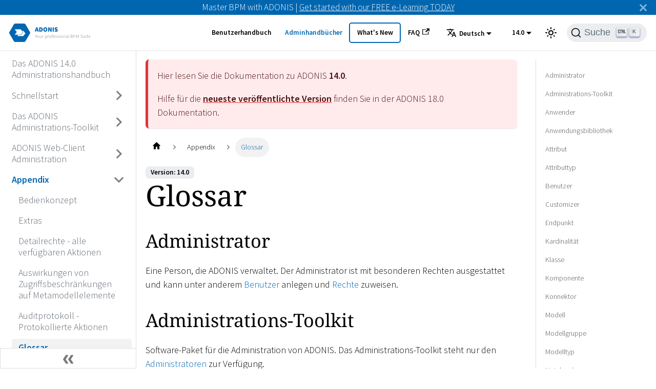

--- FILE ---
content_type: text/html
request_url: https://docs.boc-group.com/adonis/de/docs/14.0/administration_manual/glo-000000/
body_size: 43642
content:
<!doctype html>
<html lang="de" dir="ltr" class="docs-wrapper docs-doc-page docs-version-14.0 plugin-docs plugin-id-default docs-doc-id-administration_manual/4/glo-000000">
<head>
<meta charset="UTF-8">
<meta name="generator" content="Docusaurus v2.4.0">
<title data-rh="true">Glossar | ADONIS</title><meta data-rh="true" name="viewport" content="width=device-width,initial-scale=1"><meta data-rh="true" name="twitter:card" content="summary_large_image"><meta data-rh="true" property="og:url" content="https://docs.boc-group.com/adonis/de/docs/14.0/administration_manual/glo-000000/"><meta data-rh="true" name="docusaurus_locale" content="de"><meta data-rh="true" name="docsearch:language" content="de"><meta data-rh="true" name="docusaurus_version" content="14.0"><meta data-rh="true" name="docusaurus_tag" content="docs-default-14.0"><meta data-rh="true" name="docsearch:version" content="14.0"><meta data-rh="true" name="docsearch:docusaurus_tag" content="docs-default-14.0"><meta data-rh="true" property="og:title" content="Glossar | ADONIS"><meta data-rh="true" name="description" content="Dieses Glossar soll Ihnen helfen, häufig verwendete Begriffe und Konzepte in ADONIS zu verstehen."><meta data-rh="true" property="og:description" content="Dieses Glossar soll Ihnen helfen, häufig verwendete Begriffe und Konzepte in ADONIS zu verstehen."><link data-rh="true" rel="icon" href="/adonis/de/img/boc/favicon.svg"><link data-rh="true" rel="canonical" href="https://docs.boc-group.com/adonis/de/docs/14.0/administration_manual/glo-000000/"><link data-rh="true" rel="alternate" href="https://docs.boc-group.com/adonis/docs/14.0/administration_manual/glo-000000/" hreflang="en"><link data-rh="true" rel="alternate" href="https://docs.boc-group.com/adonis/de/docs/14.0/administration_manual/glo-000000/" hreflang="de"><link data-rh="true" rel="alternate" href="https://docs.boc-group.com/adonis/pl/docs/14.0/administration_manual/glo-000000/" hreflang="pl"><link data-rh="true" rel="alternate" href="https://docs.boc-group.com/adonis/fr/docs/14.0/administration_manual/glo-000000/" hreflang="fr"><link data-rh="true" rel="alternate" href="https://docs.boc-group.com/adonis/docs/14.0/administration_manual/glo-000000/" hreflang="x-default"><link data-rh="true" rel="preconnect" href="https://ZR058ZMD0G-dsn.algolia.net" crossorigin="anonymous"><link rel="search" type="application/opensearchdescription+xml" title="ADONIS" href="/adonis/de/opensearch.xml">








<script src="https://consent.cookiefirst.com/sites/docs.boc-group.com-50c93cd5-ca3f-473b-91a3-f4b8fde70dd8/consent.js" async></script><link rel="stylesheet" href="/adonis/de/assets/css/styles.5f57e577.css">
<link rel="preload" href="/adonis/de/assets/js/runtime~main.07b585d5.js" as="script">
<link rel="preload" href="/adonis/de/assets/js/main.9b183a6b.js" as="script">
</head>
<body class="navigation-with-keyboard">
<script>!function(){function t(t){document.documentElement.setAttribute("data-theme",t)}var e=function(){var t=null;try{t=new URLSearchParams(window.location.search).get("docusaurus-theme")}catch(t){}return t}()||function(){var t=null;try{t=localStorage.getItem("theme")}catch(t){}return t}();null!==e?t(e):window.matchMedia("(prefers-color-scheme: dark)").matches?t("dark"):(window.matchMedia("(prefers-color-scheme: light)").matches,t("light"))}(),document.documentElement.setAttribute("data-announcement-bar-initially-dismissed",function(){try{return"true"===localStorage.getItem("docusaurus.announcement.dismiss")}catch(t){}return!1}())</script><div id="__docusaurus">
<div role="region" aria-label="Zum Hauptinhalt springen"><a class="skipToContent_fXgn" href="#docusaurus_skipToContent_fallback">Zum Hauptinhalt springen</a></div><div class="announcementBar_mb4j" style="background-color:#0066b0;color:#FFFFFF" role="banner"><div class="announcementBarPlaceholder_vyr4"></div><div class="content_knG7 announcementBarContent_xLdY">Master BPM with ADONIS | <a target="_blank" rel="noopener noreferrer" href="https://www.boc-group.com/en/marketplace/bpm/adonis-fundamentals-elearning/">Get started with our FREE e-Learning TODAY</a> </div><button type="button" aria-label="Schließen" class="clean-btn close closeButton_CVFx announcementBarClose_gvF7"><svg viewBox="0 0 15 15" width="14" height="14"><g stroke="currentColor" stroke-width="3.1"><path d="M.75.75l13.5 13.5M14.25.75L.75 14.25"></path></g></svg></button></div><nav aria-label="Haupt" class="navbar navbar--fixed-top navbarHideable_m1mJ"><div class="navbar__inner"><div class="navbar__items"><button aria-label="Navigation umschalten" aria-expanded="false" class="navbar__toggle clean-btn" type="button"><svg width="30" height="30" viewBox="0 0 30 30" aria-hidden="true"><path stroke="currentColor" stroke-linecap="round" stroke-miterlimit="10" stroke-width="2" d="M4 7h22M4 15h22M4 23h22"></path></svg></button><a class="navbar__brand" href="/adonis/de/"><div class="navbar__logo"><img src="/adonis/de/img/boc/ADONIS_Generic.svg" alt="ADONIS Logo - Mit Klick aufs Logo zur Startseite" class="themedImage_ToTc themedImage--light_HNdA"><img src="/adonis/de/img/boc/ADONIS_Generic.svg" alt="ADONIS Logo - Mit Klick aufs Logo zur Startseite" class="themedImage_ToTc themedImage--dark_i4oU"></div></a></div><div class="navbar__items navbar__items--right"><a class="navbar__item navbar__link" href="/adonis/de/docs/14.0/user_manual/">Benutzerhandbuch</a><a aria-current="page" class="navbar__item navbar__link navbar__link--active" href="/adonis/de/adminBooks/">Adminhandbücher</a><a class="navbar__item navbar__link navbar_new_button" href="/adonis/de/new/">What&#x27;s New</a><a href="https://support.boc-group.com/hc/en-us/categories/18252696627474-FAQs" target="_blank" rel="noopener noreferrer" class="navbar__item navbar__link">FAQ<svg width="13.5" height="13.5" aria-hidden="true" viewBox="0 0 24 24" class="iconExternalLink_nPIU"><path fill="currentColor" d="M21 13v10h-21v-19h12v2h-10v15h17v-8h2zm3-12h-10.988l4.035 4-6.977 7.07 2.828 2.828 6.977-7.07 4.125 4.172v-11z"></path></svg></a><div class="navbar__item dropdown dropdown--hoverable dropdown--right"><button aria-expanded="false" aria-controls="dropdown-menu-desktop" class="navbar__button"><span><svg viewBox="0 0 24 24" width="20" height="20" aria-hidden="true" class="iconLanguage_DSK9"><path fill="currentColor" d="M12.87 15.07l-2.54-2.51.03-.03c1.74-1.94 2.98-4.17 3.71-6.53H17V4h-7V2H8v2H1v1.99h11.17C11.5 7.92 10.44 9.75 9 11.35 8.07 10.32 7.3 9.19 6.69 8h-2c.73 1.63 1.73 3.17 2.98 4.56l-5.09 5.02L4 19l5-5 3.11 3.11.76-2.04zM18.5 10h-2L12 22h2l1.12-3h4.75L21 22h2l-4.5-12zm-2.62 7l1.62-4.33L19.12 17h-3.24z"></path></svg>Deutsch</span></button><div id="dropdown-menu-desktop" hidden=""><ul class="dropdown__menu"><li><a href="/adonis/en/docs/14.0/administration_manual/glo-000000/" target="_self" rel="noopener noreferrer" class="dropdown__link">English</a></li><li><a href="/adonis/de/docs/14.0/administration_manual/glo-000000/" target="_self" rel="noopener noreferrer" class="dropdown__link dropdown__link--active">Deutsch</a></li><li><a href="/adonis/pl/docs/14.0/administration_manual/glo-000000/" target="_self" rel="noopener noreferrer" class="dropdown__link">Polski</a></li><li><a href="/adonis/fr/docs/14.0/administration_manual/glo-000000/" target="_self" rel="noopener noreferrer" class="dropdown__link">Français</a></li></ul></div></div><div class="navbar__item dropdown dropdown--hoverable dropdown--right"><button aria-expanded="false" aria-controls="dropdown-menu-desktop" class="navbar__button">14.0</button><div id="dropdown-menu-desktop" hidden=""><ul class="dropdown__menu"><li><a class="dropdown__link" href="/adonis/de/docs/18.0/user_manual/">18.0</a></li><li><a class="dropdown__link" href="/adonis/de/docs/17.3/user_manual/">17.3</a></li><li><a class="dropdown__link" href="/adonis/de/docs/17.2/user_manual/">17.2</a></li><li><a class="dropdown__link" href="/adonis/de/docs/17.1/user_manual/">17.1</a></li><li><a class="dropdown__link" href="/adonis/de/docs/17.0/user_manual/">17.0</a></li><li><a class="dropdown__link" href="/adonis/de/docs/16.6/user_manual/">16.6</a></li><li><a class="dropdown__link" href="/adonis/de/docs/16.5/user_manual/">16.5</a></li><li><a class="dropdown__link" href="/adonis/de/docs/16.4/user_manual/">16.4</a></li><li><a class="dropdown__link" href="/adonis/de/docs/16.3/user_manual/">16.3</a></li><li><a class="dropdown__link" href="/adonis/de/docs/16.2/user_manual/">16.2</a></li><li><a class="dropdown__link" href="/adonis/de/docs/16.1/user_manual/">16.1</a></li><li><a class="dropdown__link" href="/adonis/de/docs/16.0/user_manual/">16.0</a></li><li><a class="dropdown__link" href="/adonis/de/docs/15.0/administration_manual/glo-000000/">15.0</a></li><li><a class="dropdown__link" href="/adonis/de/docs/14.1/administration_manual/glo-000000/">14.1</a></li><li><a aria-current="page" class="dropdown__link dropdown__link--active" href="/adonis/de/docs/14.0/administration_manual/glo-000000/">14.0</a></li></ul></div></div><div class="toggle_vylO colorModeToggle_DEke"><button class="clean-btn toggleButton_gllP toggleButtonDisabled_aARS" type="button" disabled="" title="Umschalten zwischen dunkler und heller Ansicht (momentan heller Modus)" aria-label="Umschalten zwischen dunkler und heller Ansicht (momentan heller Modus)" aria-live="polite"><svg viewBox="0 0 24 24" width="24" height="24" class="lightToggleIcon_pyhR"><path fill="currentColor" d="M12,9c1.65,0,3,1.35,3,3s-1.35,3-3,3s-3-1.35-3-3S10.35,9,12,9 M12,7c-2.76,0-5,2.24-5,5s2.24,5,5,5s5-2.24,5-5 S14.76,7,12,7L12,7z M2,13l2,0c0.55,0,1-0.45,1-1s-0.45-1-1-1l-2,0c-0.55,0-1,0.45-1,1S1.45,13,2,13z M20,13l2,0c0.55,0,1-0.45,1-1 s-0.45-1-1-1l-2,0c-0.55,0-1,0.45-1,1S19.45,13,20,13z M11,2v2c0,0.55,0.45,1,1,1s1-0.45,1-1V2c0-0.55-0.45-1-1-1S11,1.45,11,2z M11,20v2c0,0.55,0.45,1,1,1s1-0.45,1-1v-2c0-0.55-0.45-1-1-1C11.45,19,11,19.45,11,20z M5.99,4.58c-0.39-0.39-1.03-0.39-1.41,0 c-0.39,0.39-0.39,1.03,0,1.41l1.06,1.06c0.39,0.39,1.03,0.39,1.41,0s0.39-1.03,0-1.41L5.99,4.58z M18.36,16.95 c-0.39-0.39-1.03-0.39-1.41,0c-0.39,0.39-0.39,1.03,0,1.41l1.06,1.06c0.39,0.39,1.03,0.39,1.41,0c0.39-0.39,0.39-1.03,0-1.41 L18.36,16.95z M19.42,5.99c0.39-0.39,0.39-1.03,0-1.41c-0.39-0.39-1.03-0.39-1.41,0l-1.06,1.06c-0.39,0.39-0.39,1.03,0,1.41 s1.03,0.39,1.41,0L19.42,5.99z M7.05,18.36c0.39-0.39,0.39-1.03,0-1.41c-0.39-0.39-1.03-0.39-1.41,0l-1.06,1.06 c-0.39,0.39-0.39,1.03,0,1.41s1.03,0.39,1.41,0L7.05,18.36z"></path></svg><svg viewBox="0 0 24 24" width="24" height="24" class="darkToggleIcon_wfgR"><path fill="currentColor" d="M9.37,5.51C9.19,6.15,9.1,6.82,9.1,7.5c0,4.08,3.32,7.4,7.4,7.4c0.68,0,1.35-0.09,1.99-0.27C17.45,17.19,14.93,19,12,19 c-3.86,0-7-3.14-7-7C5,9.07,6.81,6.55,9.37,5.51z M12,3c-4.97,0-9,4.03-9,9s4.03,9,9,9s9-4.03,9-9c0-0.46-0.04-0.92-0.1-1.36 c-0.98,1.37-2.58,2.26-4.4,2.26c-2.98,0-5.4-2.42-5.4-5.4c0-1.81,0.89-3.42,2.26-4.4C12.92,3.04,12.46,3,12,3L12,3z"></path></svg></button></div><div class="searchBox_ZlJk"><button type="button" class="DocSearch DocSearch-Button" aria-label="Suche"><span class="DocSearch-Button-Container"><svg width="20" height="20" class="DocSearch-Search-Icon" viewBox="0 0 20 20"><path d="M14.386 14.386l4.0877 4.0877-4.0877-4.0877c-2.9418 2.9419-7.7115 2.9419-10.6533 0-2.9419-2.9418-2.9419-7.7115 0-10.6533 2.9418-2.9419 7.7115-2.9419 10.6533 0 2.9419 2.9418 2.9419 7.7115 0 10.6533z" stroke="currentColor" fill="none" fill-rule="evenodd" stroke-linecap="round" stroke-linejoin="round"></path></svg><span class="DocSearch-Button-Placeholder">Suche</span></span><span class="DocSearch-Button-Keys"></span></button></div></div></div><div role="presentation" class="navbar-sidebar__backdrop"></div></nav><div id="docusaurus_skipToContent_fallback" class="main-wrapper mainWrapper_z2l0 docsWrapper_BCFX"><button aria-label="Zurück nach oben scrollen" class="clean-btn theme-back-to-top-button backToTopButton_sjWU" type="button"></button><div class="docPage__5DB"><aside class="theme-doc-sidebar-container docSidebarContainer_b6E3"><div class="sidebarViewport_Xe31"><div class="sidebar_njMd sidebarWithHideableNavbar_wUlq"><a tabindex="-1" class="sidebarLogo_isFc" href="/adonis/de/"><img src="/adonis/de/img/boc/ADONIS_Generic.svg" alt="ADONIS Logo - Mit Klick aufs Logo zur Startseite" class="themedImage_ToTc themedImage--light_HNdA"><img src="/adonis/de/img/boc/ADONIS_Generic.svg" alt="ADONIS Logo - Mit Klick aufs Logo zur Startseite" class="themedImage_ToTc themedImage--dark_i4oU"></a><nav aria-label="Docs sidebar" class="menu thin-scrollbar menu_SIkG menuWithAnnouncementBar_GW3s"><ul class="theme-doc-sidebar-menu menu__list"><li class="theme-doc-sidebar-item-link theme-doc-sidebar-item-link-level-1 menu__list-item"><a class="menu__link" aria-label="Wechseln zu Das ADONIS 14.0 Administrationshandbuch" href="/adonis/de/docs/14.0/administration_manual/">Das ADONIS 14.0 Administrationshandbuch</a></li><li class="theme-doc-sidebar-item-category theme-doc-sidebar-item-category-level-1 menu__list-item menu__list-item--collapsed"><div class="menu__list-item-collapsible"><a class="menu__link menu__link--sublist" aria-expanded="false" aria-label="Wechseln zu Schnellstart" href="/adonis/de/docs/14.0/administration_manual/aws-2000000/">Schnellstart</a><button aria-label="Umschalten der Seitenleiste mit einklappbarer Kategorie &#x27;Schnellstart&#x27;" type="button" class="clean-btn menu__caret"></button></div></li><li class="theme-doc-sidebar-item-category theme-doc-sidebar-item-category-level-1 menu__list-item menu__list-item--collapsed"><div class="menu__list-item-collapsible"><a class="menu__link menu__link--sublist" aria-expanded="false" aria-label="Wechseln zu Das ADONIS Administrations-Toolkit" href="/adonis/de/docs/14.0/administration_manual/aws-4000000/">Das ADONIS Administrations-Toolkit</a><button aria-label="Umschalten der Seitenleiste mit einklappbarer Kategorie &#x27;Das ADONIS Administrations-Toolkit&#x27;" type="button" class="clean-btn menu__caret"></button></div></li><li class="theme-doc-sidebar-item-category theme-doc-sidebar-item-category-level-1 menu__list-item menu__list-item--collapsed"><div class="menu__list-item-collapsible"><a class="menu__link menu__link--sublist" aria-expanded="false" aria-label="Wechseln zu ADONIS Web-Client Administration" href="/adonis/de/docs/14.0/administration_manual/aws-6000000/">ADONIS Web-Client Administration</a><button aria-label="Umschalten der Seitenleiste mit einklappbarer Kategorie &#x27;ADONIS Web-Client Administration&#x27;" type="button" class="clean-btn menu__caret"></button></div></li><li class="theme-doc-sidebar-item-category theme-doc-sidebar-item-category-level-1 menu__list-item"><div class="menu__list-item-collapsible"><a class="menu__link menu__link--sublist menu__link--active" aria-expanded="true" aria-label="Wechseln zu Appendix" href="/adonis/de/docs/14.0/administration_manual/aws-8000000/">Appendix</a><button aria-label="Umschalten der Seitenleiste mit einklappbarer Kategorie &#x27;Appendix&#x27;" type="button" class="clean-btn menu__caret"></button></div><ul style="display:block;overflow:visible;height:auto" class="menu__list"><li class="theme-doc-sidebar-item-link theme-doc-sidebar-item-link-level-2 menu__list-item"><a class="menu__link" aria-label="Wechseln zu Bedienkonzept" tabindex="0" href="/adonis/de/docs/14.0/administration_manual/conwc-000000/">Bedienkonzept</a></li><li class="theme-doc-sidebar-item-link theme-doc-sidebar-item-link-level-2 menu__list-item"><a class="menu__link" aria-label="Wechseln zu Extras" tabindex="0" href="/adonis/de/docs/14.0/administration_manual/set-000000/">Extras</a></li><li class="theme-doc-sidebar-item-link theme-doc-sidebar-item-link-level-2 menu__list-item"><a class="menu__link" aria-label="Wechseln zu Detailrechte - alle verfügbaren Aktionen" tabindex="0" href="/adonis/de/docs/14.0/administration_manual/detrgt-000000/">Detailrechte - alle verfügbaren Aktionen</a></li><li class="theme-doc-sidebar-item-link theme-doc-sidebar-item-link-level-2 menu__list-item"><a class="menu__link" aria-label="Wechseln zu Auswirkungen von Zugriffsbeschränkungen auf Metamodellelemente" tabindex="0" href="/adonis/de/docs/14.0/administration_manual/mmr-000000/">Auswirkungen von Zugriffsbeschränkungen auf Metamodellelemente</a></li><li class="theme-doc-sidebar-item-link theme-doc-sidebar-item-link-level-2 menu__list-item"><a class="menu__link" aria-label="Wechseln zu Auditprotokoll - Protokollierte Aktionen" tabindex="0" href="/adonis/de/docs/14.0/administration_manual/logact-000000/">Auditprotokoll - Protokollierte Aktionen</a></li><li class="theme-doc-sidebar-item-link theme-doc-sidebar-item-link-level-2 menu__list-item"><a class="menu__link menu__link--active" aria-current="page" aria-label="Wechseln zu Glossar" tabindex="0" href="/adonis/de/docs/14.0/administration_manual/glo-000000/">Glossar</a></li><li class="theme-doc-sidebar-item-link theme-doc-sidebar-item-link-level-2 menu__list-item"><a class="menu__link" aria-label="Wechseln zu Startparameter" tabindex="0" href="/adonis/de/docs/14.0/administration_manual/stp-000000/">Startparameter</a></li><li class="theme-doc-sidebar-item-link theme-doc-sidebar-item-link-level-2 menu__list-item"><a class="menu__link" aria-label="Wechseln zu Zulässige Dateitypen für Dokumentverwaltung konfigurieren" tabindex="0" href="/adonis/de/docs/14.0/administration_manual/aws-8100000/">Zulässige Dateitypen für Dokumentverwaltung konfigurieren</a></li><li class="theme-doc-sidebar-item-link theme-doc-sidebar-item-link-level-2 menu__list-item"><a class="menu__link" aria-label="Wechseln zu So verwenden Sie IP-Constraints" tabindex="0" href="/adonis/de/docs/14.0/administration_manual/aws-8200000/">So verwenden Sie IP-Constraints</a></li><li class="theme-doc-sidebar-item-link theme-doc-sidebar-item-link-level-2 menu__list-item"><a class="menu__link" aria-label="Wechseln zu Systembenutzer einrichten (veraltet)" tabindex="0" href="/adonis/de/docs/14.0/administration_manual/usm-500000/">Systembenutzer einrichten (veraltet)</a></li></ul></li></ul></nav><button type="button" title="Seitenleiste einklappen" aria-label="Seitenleiste einklappen" class="button button--secondary button--outline collapseSidebarButton_PEFL"><svg width="20" height="20" aria-hidden="true" class="collapseSidebarButtonIcon_kv0_"><g fill="#7a7a7a"><path d="M9.992 10.023c0 .2-.062.399-.172.547l-4.996 7.492a.982.982 0 01-.828.454H1c-.55 0-1-.453-1-1 0-.2.059-.403.168-.551l4.629-6.942L.168 3.078A.939.939 0 010 2.528c0-.548.45-.997 1-.997h2.996c.352 0 .649.18.828.45L9.82 9.472c.11.148.172.347.172.55zm0 0"></path><path d="M19.98 10.023c0 .2-.058.399-.168.547l-4.996 7.492a.987.987 0 01-.828.454h-3c-.547 0-.996-.453-.996-1 0-.2.059-.403.168-.551l4.625-6.942-4.625-6.945a.939.939 0 01-.168-.55 1 1 0 01.996-.997h3c.348 0 .649.18.828.45l4.996 7.492c.11.148.168.347.168.55zm0 0"></path></g></svg></button></div></div></aside><main class="docMainContainer_gTbr"><div class="container padding-top--md padding-bottom--lg"><div class="row"><div class="col docItemCol_VOVn"><div class="theme-doc-version-banner alert alert--warning margin-bottom--md" role="alert"><div>Hier lesen Sie die Dokumentation zu ADONIS <b>14.0</b>.</div><div class="margin-top--md">Hilfe für die <b><a href="/adonis/de/docs/18.0/user_manual/">neueste veröffentlichte Version</a></b> finden Sie in der ADONIS <!-- -->18.0<!-- --> Dokumentation.</div></div><div class="docItemContainer_Djhp"><article><nav class="theme-doc-breadcrumbs breadcrumbsContainer_Z_bl" aria-label="Navigationspfad"><ul class="breadcrumbs" itemscope="" itemtype="https://schema.org/BreadcrumbList"><li class="breadcrumbs__item"><a aria-label="Startseite" class="breadcrumbs__link" href="/adonis/de/"><svg viewBox="0 0 24 24" class="breadcrumbHomeIcon_YNFT"><path d="M10 19v-5h4v5c0 .55.45 1 1 1h3c.55 0 1-.45 1-1v-7h1.7c.46 0 .68-.57.33-.87L12.67 3.6c-.38-.34-.96-.34-1.34 0l-8.36 7.53c-.34.3-.13.87.33.87H5v7c0 .55.45 1 1 1h3c.55 0 1-.45 1-1z" fill="currentColor"></path></svg></a></li><li itemscope="" itemprop="itemListElement" itemtype="https://schema.org/ListItem" class="breadcrumbs__item"><a class="breadcrumbs__link" itemprop="item" href="/adonis/de/docs/14.0/administration_manual/aws-8000000/"><span itemprop="name">Appendix</span></a><meta itemprop="position" content="1"></li><li itemscope="" itemprop="itemListElement" itemtype="https://schema.org/ListItem" class="breadcrumbs__item breadcrumbs__item--active"><span class="breadcrumbs__link" itemprop="name">Glossar</span><meta itemprop="position" content="2"></li></ul></nav><span class="theme-doc-version-badge badge badge--secondary">Version: 14.0</span><div class="tocCollapsible_ETCw theme-doc-toc-mobile tocMobile_ITEo"><button type="button" class="clean-btn tocCollapsibleButton_TO0P">Auf dieser Seite</button></div><div class="theme-doc-markdown markdown"><h1>Glossar</h1><h3 class="anchor anchorWithHideOnScrollNavbar_WYt5" id="gl-administrator">Administrator<a href="#gl-administrator" class="hash-link" aria-label="Direkter Link zur Überschrift" title="Direkter Link zur Überschrift">​</a></h3><p>Eine Person, die ADONIS verwaltet. Der Administrator ist mit besonderen Rechten ausgestattet und
kann unter anderem <a href="/adonis/de/docs/14.0/administration_manual/glo-000000/#gl-useraccount">Benutzer</a> anlegen und <a href="/adonis/de/docs/14.0/administration_manual/glo-000000/#gl-rights">Rechte</a> zuweisen.</p><h3 class="anchor anchorWithHideOnScrollNavbar_WYt5" id="gl-tool">Administrations-Toolkit<a href="#gl-tool" class="hash-link" aria-label="Direkter Link zur Überschrift" title="Direkter Link zur Überschrift">​</a></h3><p>Software-Paket für die Administration von ADONIS. Das Administrations-Toolkit steht nur den
<a href="/adonis/de/docs/14.0/administration_manual/glo-000000/#gl-administrator">Administratoren</a> zur Verfügung.</p><h3 class="anchor anchorWithHideOnScrollNavbar_WYt5" id="gl-user">Anwender<a href="#gl-user" class="hash-link" aria-label="Direkter Link zur Überschrift" title="Direkter Link zur Überschrift">​</a></h3><p>Eine Person, die mit ADONIS arbeitet. Dazu muss sie sich als <a href="/adonis/de/docs/14.0/administration_manual/glo-000000/#gl-useraccount">Benutzer</a> anmelden.</p><h3 class="anchor anchorWithHideOnScrollNavbar_WYt5" id="gl-applicationlibrary">Anwendungsbibliothek<a href="#gl-applicationlibrary" class="hash-link" aria-label="Direkter Link zur Überschrift" title="Direkter Link zur Überschrift">​</a></h3><p>Enthält die Definition der <a href="/adonis/de/docs/14.0/administration_manual/glo-000000/#gl-modeltype">Modelltypen</a> mit den <a href="/adonis/de/docs/14.0/administration_manual/glo-000000/#gl-object">Objekten</a> und
<a href="/adonis/de/docs/14.0/administration_manual/glo-000000/#gl-connector">Konnektoren</a>, vordefinierte Analyseabfragen und vieles mehr. Die
Anwendungsbibliothek wird vom <a href="/adonis/de/docs/14.0/administration_manual/glo-000000/#gl-customiser">Customizer</a> während der Konfiguration von ADONIS
erstellt.</p><h3 class="anchor anchorWithHideOnScrollNavbar_WYt5" id="gl-attribute">Attribut<a href="#gl-attribute" class="hash-link" aria-label="Direkter Link zur Überschrift" title="Direkter Link zur Überschrift">​</a></h3><p>Eigenschaft eines <a href="/adonis/de/docs/14.0/administration_manual/glo-000000/#gl-modeltype">Modelltyps</a> oder einer <a href="/adonis/de/docs/14.0/administration_manual/glo-000000/#gl-class">Klasse</a>. Attribute können
verschiedenen <a href="/adonis/de/docs/14.0/administration_manual/glo-000000/#gl-attributetype">Attributtypen</a> angehören und werden vom
<a href="/adonis/de/docs/14.0/administration_manual/glo-000000/#gl-customiser">Customizer</a> bei der Definition der <a href="/adonis/de/docs/14.0/administration_manual/glo-000000/#gl-applicationlibrary">Anwendungsbibliothek</a>
festgelegt.</p><h3 class="anchor anchorWithHideOnScrollNavbar_WYt5" id="gl-attributetype">Attributtyp<a href="#gl-attributetype" class="hash-link" aria-label="Direkter Link zur Überschrift" title="Direkter Link zur Überschrift">​</a></h3><p>Form des <a href="/adonis/de/docs/14.0/administration_manual/glo-000000/#gl-attribute">Attributs</a>. Je nach Attributtyp können unterschiedliche Inhalte im Attribut
gespeichert werden: Texte unterschiedlicher Längen, Ganz- und Kommazahlen, Daten, Zeiten, interne
und externe Verknüpfungen, Tabellen und vieles mehr.</p><h3 class="anchor anchorWithHideOnScrollNavbar_WYt5" id="gl-useraccount">Benutzer<a href="#gl-useraccount" class="hash-link" aria-label="Direkter Link zur Überschrift" title="Direkter Link zur Überschrift">​</a></h3><p>Jeder <a href="/adonis/de/docs/14.0/administration_manual/glo-000000/#gl-user">Anwender</a> erhält vom <a href="/adonis/de/docs/14.0/administration_manual/glo-000000/#gl-administrator">Administrator</a> einen (oder mehrere)
Benutzer zugewiesen, um sich in ADONIS anmelden zu können. Ein Benutzer ist also eine virtuelle
Entsprechung des Anwenders in der ADONIS-Datenbank und hat verschiedene Eigenschaften wie
Benutzernamen, Passwort und <a href="/adonis/de/docs/14.0/administration_manual/glo-000000/#gl-rights">Rechte</a>.</p><h3 class="anchor anchorWithHideOnScrollNavbar_WYt5" id="gl-customiser">Customizer<a href="#gl-customiser" class="hash-link" aria-label="Direkter Link zur Überschrift" title="Direkter Link zur Überschrift">​</a></h3><p>Person mit Vollzugriff auf die ADONIS-Konfiguration. Ein Customizer definiert z.B. die
<a href="/adonis/de/docs/14.0/administration_manual/glo-000000/#gl-applicationlibrary">Anwendungsbibliothek</a> oder den allgemeinen Komponentenzugriff.</p><h3 class="anchor anchorWithHideOnScrollNavbar_WYt5" id="gl-endpoint">Endpunkt<a href="#gl-endpoint" class="hash-link" aria-label="Direkter Link zur Überschrift" title="Direkter Link zur Überschrift">​</a></h3><p>Endpunkte definieren, an welche <a href="/adonis/de/docs/14.0/administration_manual/glo-000000/#gl-objectclass">Objektklassen</a> eine
<a href="/adonis/de/docs/14.0/administration_manual/glo-000000/#gl-relationclass">Relationsklasse</a> anknüpfen darf. Endpunkte unterliegen
<a href="/adonis/de/docs/14.0/administration_manual/glo-000000/#gl-cardinality">Kardinalitätsregeln</a>.</p><h3 class="anchor anchorWithHideOnScrollNavbar_WYt5" id="gl-cardinality">Kardinalität<a href="#gl-cardinality" class="hash-link" aria-label="Direkter Link zur Überschrift" title="Direkter Link zur Überschrift">​</a></h3><p>Regeln für <a href="/adonis/de/docs/14.0/administration_manual/glo-000000/#gl-endpoint">Endpunkte</a>. Kardinalitätsregeln definieren, wie viele Endpunkte eines
bestimmten Typs eine <a href="/adonis/de/docs/14.0/administration_manual/glo-000000/#gl-relationclass">Relationsklasse</a> haben darf.</p><h3 class="anchor anchorWithHideOnScrollNavbar_WYt5" id="gl-class">Klasse<a href="#gl-class" class="hash-link" aria-label="Direkter Link zur Überschrift" title="Direkter Link zur Überschrift">​</a></h3><p>Ein in der ADONIS-<a href="/adonis/de/docs/14.0/administration_manual/glo-000000/#gl-applicationlibrary">Anwendungsbibliothek</a> definiertes (abstraktes)
Schablonen-Element, aus dem (reale) Objekte bzw. Beziehungen als Instanzen der jeweiligen Klasse
erstellt und in Modelle eingefügt werden. So sind beispielsweise „Abteilung 5“ und „Buchhaltung“
Instanzen der <a href="/adonis/de/docs/14.0/administration_manual/glo-000000/#gl-objectclass">Objektklasse</a> <!-- --> <!-- --> <em>Organisationseinheit</em> und „Brief schreiben“
sowie „Virenscanner aktualisieren“ Instanzen der Objektklasse <em>Aufgabe</em>. Ebenso verhält es sich mit
den <a href="/adonis/de/docs/14.0/administration_manual/glo-000000/#gl-relationclass">Relationsklassen</a>. Die Klassen werden vom <a href="/adonis/de/docs/14.0/administration_manual/glo-000000/#gl-customiser">Customizer</a> bei
der Definition der <a href="/adonis/de/docs/14.0/administration_manual/glo-000000/#gl-applicationlibrary">Anwendungsbibliothek</a> festgelegt. Sie haben
<a href="/adonis/de/docs/14.0/administration_manual/glo-000000/#gl-attribute">Attribute</a>.</p><h3 class="anchor anchorWithHideOnScrollNavbar_WYt5" id="gl-component">Komponente<a href="#gl-component" class="hash-link" aria-label="Direkter Link zur Überschrift" title="Direkter Link zur Überschrift">​</a></h3><p>Bestandteil des <a href="/adonis/de/docs/14.0/administration_manual/glo-000000/#gl-tool">Administrations-Toolkits</a>. Jede Komponente enthält die Module, welche für
eine bestimmte Art der Anwendung nötig sind. So umfasst beispielsweise die Import/Export-Komponente
alle Funktionen zum Datenaustausch etc.</p><h3 class="anchor anchorWithHideOnScrollNavbar_WYt5" id="gl-connector">Konnektor<a href="#gl-connector" class="hash-link" aria-label="Direkter Link zur Überschrift" title="Direkter Link zur Überschrift">​</a></h3><p>Verbindung zwischen <a href="/adonis/de/docs/14.0/administration_manual/glo-000000/#gl-object">Objekten</a>. Instanz einer Beziehungsklasse. Zeigt die Beziehung
zwischen (meist zwei, manchmal mehreren) Objekten. Je nach Definition des
<a href="/adonis/de/docs/14.0/administration_manual/glo-000000/#gl-modeltype">Modelltyps</a> und den betroffenen Objekten sind unterschiedliche Typen von Konnektoren
möglich.</p><h3 class="anchor anchorWithHideOnScrollNavbar_WYt5" id="gl-model">Modell<a href="#gl-model" class="hash-link" aria-label="Direkter Link zur Überschrift" title="Direkter Link zur Überschrift">​</a></h3><p>Eine Gruppe von <a href="/adonis/de/docs/14.0/administration_manual/glo-000000/#gl-object">Objekten</a>, die mittels <a href="/adonis/de/docs/14.0/administration_manual/glo-000000/#gl-connector">Konnektoren</a> und anderen
Beziehungen miteinander verbunden sein können. Modelle stellen beispielsweise eine
Anwendungslandschaft (z.B. Anwendungen und Schnittstellen) oder eine Geschäftsfunktionskarte (z.B.
Geschäftsfunktionen und Domänen) dar. Jede <a href="/adonis/de/docs/14.0/administration_manual/glo-000000/#gl-applicationlibrary">Anwendungsbibliothek</a> umfasst
verschiedene <a href="/adonis/de/docs/14.0/administration_manual/glo-000000/#gl-modeltype">Modelltypen</a>, die vom <a href="/adonis/de/docs/14.0/administration_manual/glo-000000/#gl-customiser">Customizer</a> definiert werden.
Jedes Modell ist eine Instanz eines dieser <a href="/adonis/de/docs/14.0/administration_manual/glo-000000/#gl-modeltype">Modelltypen</a>.</p><h3 class="anchor anchorWithHideOnScrollNavbar_WYt5" id="gl-modelgroup">Modellgruppe<a href="#gl-modelgroup" class="hash-link" aria-label="Direkter Link zur Überschrift" title="Direkter Link zur Überschrift">​</a></h3><p>Verzeichnis für <a href="/adonis/de/docs/14.0/administration_manual/glo-000000/#gl-model">Modelle</a> im <a href="/adonis/de/docs/14.0/administration_manual/glo-000000/#gl-repository">Repository</a>. Die Modellgruppenstruktur ist
hierarchisch organisiert.</p><h3 class="anchor anchorWithHideOnScrollNavbar_WYt5" id="gl-modeltype">Modelltyp<a href="#gl-modeltype" class="hash-link" aria-label="Direkter Link zur Überschrift" title="Direkter Link zur Überschrift">​</a></h3><p>Teil der ADONIS-<a href="/adonis/de/docs/14.0/administration_manual/glo-000000/#gl-applicationlibrary">Anwendungsbibliothek</a>. Jedes <a href="/adonis/de/docs/14.0/administration_manual/glo-000000/#gl-model">Modell</a> ist die
Instanz eines bestimmten Modelltyps. Ein Modelltyp enthält eine Sammlung von <a href="/adonis/de/docs/14.0/administration_manual/glo-000000/#gl-object">Objekten</a>
und <a href="/adonis/de/docs/14.0/administration_manual/glo-000000/#gl-connector">Konnektoren</a>, die gemeinsam zur Abbildung von bestimmten Unternehmensaspekten
dienen können.</p><h3 class="anchor anchorWithHideOnScrollNavbar_WYt5" id="gl-notebook">Notebook<a href="#gl-notebook" class="hash-link" aria-label="Direkter Link zur Überschrift" title="Direkter Link zur Überschrift">​</a></h3><p>Grafische Darstellungsform für die <a href="/adonis/de/docs/14.0/administration_manual/glo-000000/#gl-attribute">Attribute</a> von <a href="/adonis/de/docs/14.0/administration_manual/glo-000000/#gl-model">Modellen</a>,
<a href="/adonis/de/docs/14.0/administration_manual/glo-000000/#gl-object">Objekten</a> und <a href="/adonis/de/docs/14.0/administration_manual/glo-000000/#gl-connector">Konnektoren</a>. Die Attribute werden in Notebooks – in
Kapitel getrennt – übersichtlich angezeigt und können dort auch bearbeitet werden.</p><h3 class="anchor anchorWithHideOnScrollNavbar_WYt5" id="gl-object">Objekt<a href="#gl-object" class="hash-link" aria-label="Direkter Link zur Überschrift" title="Direkter Link zur Überschrift">​</a></h3><p>Instanz einer (Objekt-) <a href="/adonis/de/docs/14.0/administration_manual/glo-000000/#gl-class">Klasse</a>. Man unterscheidet zwischen Repository-Objekten
(wiederverwendbare Objekte, die in einem <a href="/adonis/de/docs/14.0/administration_manual/glo-000000/#gl-repository">Repository</a> liegen) und
Modellierungsobjekten (werden nur in den <a href="/adonis/de/docs/14.0/administration_manual/glo-000000/#gl-model">Modellen</a> verwaltet, in denen sie angelegt
sind).</p><h3 class="anchor anchorWithHideOnScrollNavbar_WYt5" id="gl-objectgroup">Objektgruppe<a href="#gl-objectgroup" class="hash-link" aria-label="Direkter Link zur Überschrift" title="Direkter Link zur Überschrift">​</a></h3><p>Verzeichnis für <a href="/adonis/de/docs/14.0/administration_manual/glo-000000/#gl-object">Objekte</a> im <a href="/adonis/de/docs/14.0/administration_manual/glo-000000/#gl-repository">Repository</a>. Die Objektgruppenstruktur ist
hierarchisch organisiert.</p><h3 class="anchor anchorWithHideOnScrollNavbar_WYt5" id="gl-objectclass">Objektklasse<a href="#gl-objectclass" class="hash-link" aria-label="Direkter Link zur Überschrift" title="Direkter Link zur Überschrift">​</a></h3><p>Modellierungsobjekte aller Art (<em>Organisationseinheiten</em>, <em>Aufgaben</em> etc.). Siehe
<a href="/adonis/de/docs/14.0/administration_manual/glo-000000/#gl-class">Klasse</a>.</p><h3 class="anchor anchorWithHideOnScrollNavbar_WYt5" id="gl-rights">Rechte<a href="#gl-rights" class="hash-link" aria-label="Direkter Link zur Überschrift" title="Direkter Link zur Überschrift">​</a></h3><p>Jeder <a href="/adonis/de/docs/14.0/administration_manual/glo-000000/#gl-administrator">Administrator</a> und jeder <a href="/adonis/de/docs/14.0/administration_manual/glo-000000/#gl-useraccount">Benutzer</a> von ADONIS hat Rechte
innerhalb der Applikation. Diese decken verschiedenste Bereiche ab (Zugriffsrechte auf das
<a href="/adonis/de/docs/14.0/administration_manual/glo-000000/#gl-tool">Administrations-Toolkit</a>, <a href="/adonis/de/docs/14.0/administration_manual/glo-000000/#gl-component">Komponenten</a>, andere Benutzer, Modelle und
Objekte, die Möglichkeit, interne Strukturen verändern zu können etc.).</p><h3 class="anchor anchorWithHideOnScrollNavbar_WYt5" id="gl-relationclass">Relationsklasse<a href="#gl-relationclass" class="hash-link" aria-label="Direkter Link zur Überschrift" title="Direkter Link zur Überschrift">​</a></h3><p><a href="/adonis/de/docs/14.0/administration_manual/glo-000000/#gl-connector">Konnektoren</a> in der Modellierung oder Verbindungen ohne grafische Darstellung
(z.B. Referenzen). Siehe <a href="/adonis/de/docs/14.0/administration_manual/glo-000000/#gl-class">Klasse</a>.</p><h3 class="anchor anchorWithHideOnScrollNavbar_WYt5" id="gl-repository">Repository<a href="#gl-repository" class="hash-link" aria-label="Direkter Link zur Überschrift" title="Direkter Link zur Überschrift">​</a></h3><p>Eine besondere Form der Informationsarchivierung in Datenbanken. In ADONIS bedeutet dies
beispielsweise, dass <a href="/adonis/de/docs/14.0/administration_manual/glo-000000/#gl-model">Modelle</a> in beliebig vielen Versionen und Sprachen existieren
können, dass <a href="/adonis/de/docs/14.0/administration_manual/glo-000000/#gl-object">Objekte</a> in mehreren Modellen wiederverwendet werden können, dass Objekte
lokale (modellspezifische) und globale (allgemeine) Informationen enthalten können etc.</p><h3 class="anchor anchorWithHideOnScrollNavbar_WYt5" id="gl-webclient">Web-Client<a href="#gl-webclient" class="hash-link" aria-label="Direkter Link zur Überschrift" title="Direkter Link zur Überschrift">​</a></h3><p>Software-Paket für die Anwendung von ADONIS. Der Web-Client steht den meisten <a href="/adonis/de/docs/14.0/administration_manual/glo-000000/#gl-user">Anwendern</a>
zur Verfügung.</p></div></article><nav class="pagination-nav docusaurus-mt-lg" aria-label="Dokumentation Seiten Navigation"><a class="pagination-nav__link pagination-nav__link--prev" href="/adonis/de/docs/14.0/administration_manual/logact-000000/"><div class="pagination-nav__sublabel">Zurück</div><div class="pagination-nav__label">Auditprotokoll - Protokollierte Aktionen</div></a><a class="pagination-nav__link pagination-nav__link--next" href="/adonis/de/docs/14.0/administration_manual/stp-000000/"><div class="pagination-nav__sublabel">Weiter</div><div class="pagination-nav__label">Startparameter</div></a></nav></div></div><div class="col col--3"><div class="tableOfContents_bqdL thin-scrollbar theme-doc-toc-desktop"><ul class="table-of-contents table-of-contents__left-border"><li><a href="#gl-administrator" class="table-of-contents__link toc-highlight">Administrator</a></li><li><a href="#gl-tool" class="table-of-contents__link toc-highlight">Administrations-Toolkit</a></li><li><a href="#gl-user" class="table-of-contents__link toc-highlight">Anwender</a></li><li><a href="#gl-applicationlibrary" class="table-of-contents__link toc-highlight">Anwendungsbibliothek</a></li><li><a href="#gl-attribute" class="table-of-contents__link toc-highlight">Attribut</a></li><li><a href="#gl-attributetype" class="table-of-contents__link toc-highlight">Attributtyp</a></li><li><a href="#gl-useraccount" class="table-of-contents__link toc-highlight">Benutzer</a></li><li><a href="#gl-customiser" class="table-of-contents__link toc-highlight">Customizer</a></li><li><a href="#gl-endpoint" class="table-of-contents__link toc-highlight">Endpunkt</a></li><li><a href="#gl-cardinality" class="table-of-contents__link toc-highlight">Kardinalität</a></li><li><a href="#gl-class" class="table-of-contents__link toc-highlight">Klasse</a></li><li><a href="#gl-component" class="table-of-contents__link toc-highlight">Komponente</a></li><li><a href="#gl-connector" class="table-of-contents__link toc-highlight">Konnektor</a></li><li><a href="#gl-model" class="table-of-contents__link toc-highlight">Modell</a></li><li><a href="#gl-modelgroup" class="table-of-contents__link toc-highlight">Modellgruppe</a></li><li><a href="#gl-modeltype" class="table-of-contents__link toc-highlight">Modelltyp</a></li><li><a href="#gl-notebook" class="table-of-contents__link toc-highlight">Notebook</a></li><li><a href="#gl-object" class="table-of-contents__link toc-highlight">Objekt</a></li><li><a href="#gl-objectgroup" class="table-of-contents__link toc-highlight">Objektgruppe</a></li><li><a href="#gl-objectclass" class="table-of-contents__link toc-highlight">Objektklasse</a></li><li><a href="#gl-rights" class="table-of-contents__link toc-highlight">Rechte</a></li><li><a href="#gl-relationclass" class="table-of-contents__link toc-highlight">Relationsklasse</a></li><li><a href="#gl-repository" class="table-of-contents__link toc-highlight">Repository</a></li><li><a href="#gl-webclient" class="table-of-contents__link toc-highlight">Web-Client</a></li></ul></div></div></div></div></main></div></div><footer class="footer"><div class="container container-fluid"><div class="row footer__links"><div class="col footer__col"><h6 class="footer__title">Dokumente</h6><ul class="footer__items clean-list"><li class="footer__item"><a class="footer__link-item">What&#x27;s New</a></li><li class="footer__item"><a class="footer__link-item">Benutzerhandbuch</a></li><li class="footer__item"><a class="footer__link-item">Administrationshandbuch</a></li><li class="footer__item"><a class="footer__link-item">Installationshandbuch</a></li><li class="footer__item"><a class="footer__link-item">Hardware-/Software-Anforderungen</a></li><li class="footer__item"><a class="footer__link-item">Informationen zum Ende der Wartung</a></li></ul></div><div class="col footer__col"><h6 class="footer__title">Besuchen Sie uns</h6><ul class="footer__items clean-list"><li class="footer__item"><a href="" class="footer__link-item">Twitter<svg width="13.5" height="13.5" aria-hidden="true" viewBox="0 0 24 24" class="iconExternalLink_nPIU"><path fill="currentColor" d="M21 13v10h-21v-19h12v2h-10v15h17v-8h2zm3-12h-10.988l4.035 4-6.977 7.07 2.828 2.828 6.977-7.07 4.125 4.172v-11z"></path></svg></a></li><li class="footer__item"><a href="" class="footer__link-item">LinkedIn<svg width="13.5" height="13.5" aria-hidden="true" viewBox="0 0 24 24" class="iconExternalLink_nPIU"><path fill="currentColor" d="M21 13v10h-21v-19h12v2h-10v15h17v-8h2zm3-12h-10.988l4.035 4-6.977 7.07 2.828 2.828 6.977-7.07 4.125 4.172v-11z"></path></svg></a></li></ul></div><div class="col footer__col"><h6 class="footer__title">Mehr</h6><ul class="footer__items clean-list"><li class="footer__item"><a href="" class="footer__link-item">BOC Group<svg width="13.5" height="13.5" aria-hidden="true" viewBox="0 0 24 24" class="iconExternalLink_nPIU"><path fill="currentColor" d="M21 13v10h-21v-19h12v2h-10v15h17v-8h2zm3-12h-10.988l4.035 4-6.977 7.07 2.828 2.828 6.977-7.07 4.125 4.172v-11z"></path></svg></a></li><li class="footer__item"><a href="" class="footer__link-item">ADONIS GPM-Suite<svg width="13.5" height="13.5" aria-hidden="true" viewBox="0 0 24 24" class="iconExternalLink_nPIU"><path fill="currentColor" d="M21 13v10h-21v-19h12v2h-10v15h17v-8h2zm3-12h-10.988l4.035 4-6.977 7.07 2.828 2.828 6.977-7.07 4.125 4.172v-11z"></path></svg></a></li><li class="footer__item"><a href="" class="footer__link-item">Neueste Produktversion<svg width="13.5" height="13.5" aria-hidden="true" viewBox="0 0 24 24" class="iconExternalLink_nPIU"><path fill="currentColor" d="M21 13v10h-21v-19h12v2h-10v15h17v-8h2zm3-12h-10.988l4.035 4-6.977 7.07 2.828 2.828 6.977-7.07 4.125 4.172v-11z"></path></svg></a></li><li class="footer__item"><a href="" class="footer__link-item">Marketplace<svg width="13.5" height="13.5" aria-hidden="true" viewBox="0 0 24 24" class="iconExternalLink_nPIU"><path fill="currentColor" d="M21 13v10h-21v-19h12v2h-10v15h17v-8h2zm3-12h-10.988l4.035 4-6.977 7.07 2.828 2.828 6.977-7.07 4.125 4.172v-11z"></path></svg></a></li><li class="footer__item"><a href="" class="footer__link-item">BOC Group Ressourcen<svg width="13.5" height="13.5" aria-hidden="true" viewBox="0 0 24 24" class="iconExternalLink_nPIU"><path fill="currentColor" d="M21 13v10h-21v-19h12v2h-10v15h17v-8h2zm3-12h-10.988l4.035 4-6.977 7.07 2.828 2.828 6.977-7.07 4.125 4.172v-11z"></path></svg></a></li><li class="footer__item"><a href="" class="footer__link-item">Developer Portal<svg width="13.5" height="13.5" aria-hidden="true" viewBox="0 0 24 24" class="iconExternalLink_nPIU"><path fill="currentColor" d="M21 13v10h-21v-19h12v2h-10v15h17v-8h2zm3-12h-10.988l4.035 4-6.977 7.07 2.828 2.828 6.977-7.07 4.125 4.172v-11z"></path></svg></a></li></ul></div></div><div class="footer__bottom text--center"><div class="footer__copyright"><p class="copyright">Copyright © 2026 BOC Products & Services AG. All rights reserved. - <a href="https://www.boc-group.com/en/privacy-policy/">Privacy Policy</a></p></div></div></div></footer></div>
<script src="/adonis/de/assets/js/runtime~main.07b585d5.js"></script>
<script src="/adonis/de/assets/js/main.9b183a6b.js"></script>
</body>
</html>

--- FILE ---
content_type: application/javascript
request_url: https://docs.boc-group.com/adonis/de/assets/js/59f32063.795f4679.js
body_size: 57058
content:
"use strict";(self.webpackChunkapp=self.webpackChunkapp||[]).push([[56090],{540369:function(e){e.exports=JSON.parse('{"pluginId":"default","version":"14.0","label":"14.0","banner":"unmaintained","badge":true,"noIndex":false,"className":"docs-version-14.0","isLast":false,"docsSidebars":{"version-14.0/user_manual":[{"type":"link","label":"Das ADONIS 14.0 Benutzerhandbuch","href":"/adonis/de/docs/14.0/user_manual/","docId":"user_manual/pre-000000"},{"type":"category","label":"Einstieg in ADONIS","collapsible":true,"collapsed":true,"items":[{"type":"link","label":"ADONIS Methode und Metamodell","href":"/adonis/de/docs/14.0/user_manual/amm-000000","docId":"user_manual/1/amm-000000"},{"type":"link","label":"Modelltypen und unterst\xfctzte Anwendungsbereiche","href":"/adonis/de/docs/14.0/user_manual/mty-000000","docId":"user_manual/1/mty-000000"},{"type":"link","label":"Schnellstart","href":"/adonis/de/docs/14.0/user_manual/modqs-00000","docId":"user_manual/1/modqs-00000"}],"href":"/adonis/de/docs/14.0/user_manual/wcuser-1000000"},{"type":"category","label":"ADONIS Szenarien","collapsible":true,"collapsed":true,"items":[{"type":"link","label":"Verf\xfcgbare Funktionen","href":"/adonis/de/docs/14.0/user_manual/das-700000","docId":"user_manual/2/das-700000"},{"type":"link","label":"Das \\"Gestalten & Dokumentieren\\" Szenario","href":"/adonis/de/docs/14.0/user_manual/sta-100000","docId":"user_manual/2/sta-100000"},{"type":"link","label":"Das \\"Steuern & Freigeben\\" Szenario","href":"/adonis/de/docs/14.0/user_manual/sta-300000","docId":"user_manual/2/sta-300000"},{"type":"link","label":"Das \\"Lesen & Entdecken\\" Szenario","href":"/adonis/de/docs/14.0/user_manual/sta-200000","docId":"user_manual/2/sta-200000"},{"type":"link","label":"Organisationsportal","href":"/adonis/de/docs/14.0/user_manual/sta-400000","docId":"user_manual/2/sta-400000"}],"href":"/adonis/de/docs/14.0/user_manual/wcuser-8000000"},{"type":"category","label":"Modellierung","collapsible":true,"collapsed":true,"items":[{"type":"link","label":"Modelle anlegen","href":"/adonis/de/docs/14.0/user_manual/cremo-00000","docId":"user_manual/3/cremo-00000"},{"type":"link","label":"Objekte modellieren und verbinden","href":"/adonis/de/docs/14.0/user_manual/objgra-00000","docId":"user_manual/3/objgra-00000"},{"type":"link","label":"Modelle bearbeiten","href":"/adonis/de/docs/14.0/user_manual/edimo-00000","docId":"user_manual/3/edimo-00000"},{"type":"link","label":"Mit Navigations- und Ansichtswerkzeugen arbeiten","href":"/adonis/de/docs/14.0/user_manual/motoo-00000","docId":"user_manual/3/motoo-00000"},{"type":"link","label":"Mit dem Explorer arbeiten","href":"/adonis/de/docs/14.0/user_manual/mamoo-00000","docId":"user_manual/3/mamoo-00000"},{"type":"link","label":"Favoriten in ADONIS","href":"/adonis/de/docs/14.0/user_manual/fav-000000","docId":"user_manual/3/fav-000000"},{"type":"link","label":"Modelle & Objekte mit Informationen bef\xfcllen","href":"/adonis/de/docs/14.0/user_manual/adinf-00000","docId":"user_manual/3/adinf-00000"},{"type":"link","label":"Bilder in Modelle einbetten","href":"/adonis/de/docs/14.0/user_manual/uplim-01000","docId":"user_manual/3/uplim-01000"},{"type":"link","label":"Dokumentenmanagement in der Datenbank","href":"/adonis/de/docs/14.0/user_manual/condms-00000","docId":"user_manual/3/condms-00000"},{"type":"link","label":"Textansicht: Prozessabl\xe4ufe schnell verstehen","href":"/adonis/de/docs/14.0/user_manual/tex-000000","docId":"user_manual/3/tex-000000"},{"type":"link","label":"Tabellarischer Editor: Gro\xdffl\xe4chig Attribute bearbeiten","href":"/adonis/de/docs/14.0/user_manual/tab-000000","docId":"user_manual/3/tab-000000"},{"type":"link","label":"BPMN DI-Dateien importieren/exportieren","href":"/adonis/de/docs/14.0/user_manual/bmpndi-00000","docId":"user_manual/3/bmpndi-00000"},{"type":"link","label":"Objekte importieren/exportieren","href":"/adonis/de/docs/14.0/user_manual/impexpobj-00000","docId":"user_manual/3/impexpobj-00000"},{"type":"link","label":"Modelle & Objekte filtern","href":"/adonis/de/docs/14.0/user_manual/contf-00000","docId":"user_manual/3/contf-00000"}],"href":"/adonis/de/docs/14.0/user_manual/wcuser-4000000"},{"type":"category","label":"Analyse","collapsible":true,"collapsed":true,"items":[{"type":"link","label":"Suche & Analyse","href":"/adonis/de/docs/14.0/user_manual/searc-000000","docId":"user_manual/4/searc-000000"},{"type":"link","label":"Insights-Dashboards","href":"/adonis/de/docs/14.0/user_manual/igh-000000","docId":"user_manual/4/igh-000000"},{"type":"link","label":"Modellierer f\xfcr Abh\xe4ngigkeiten","href":"/adonis/de/docs/14.0/user_manual/dep-000000","docId":"user_manual/4/dep-000000"},{"type":"link","label":"Nutzungsanalyse","href":"/adonis/de/docs/14.0/user_manual/usa-000000","docId":"user_manual/4/usa-000000"},{"type":"link","label":"Modellvergleich","href":"/adonis/de/docs/14.0/user_manual/compa-000000","docId":"user_manual/4/compa-000000"},{"type":"link","label":"Arbeiten mit Charts","href":"/adonis/de/docs/14.0/user_manual/modwv-00000","docId":"user_manual/4/modwv-00000"},{"type":"link","label":"Reporting Board","href":"/adonis/de/docs/14.0/user_manual/red-000000","docId":"user_manual/4/red-000000"},{"type":"link","label":"Prozesssimulation","href":"/adonis/de/docs/14.0/user_manual/sim-000000","docId":"user_manual/4/sim-000000"},{"type":"link","label":"Prozessschrittanalyse","href":"/adonis/de/docs/14.0/user_manual/pst-000000","docId":"user_manual/4/pst-000000"}],"href":"/adonis/de/docs/14.0/user_manual/wcuser-6000000"},{"type":"category","label":"Kollaboration und Inhalte teilen","collapsible":true,"collapsed":true,"items":[{"type":"link","label":"Kollaboration","href":"/adonis/de/docs/14.0/user_manual/col-000000","docId":"user_manual/5/col-000000"},{"type":"link","label":"Publikation","href":"/adonis/de/docs/14.0/user_manual/pubwc-000000","docId":"user_manual/5/pubwc-000000"},{"type":"link","label":"\xdcbersetzung","href":"/adonis/de/docs/14.0/user_manual/trans-000000","docId":"user_manual/5/trans-000000"},{"type":"link","label":"Modelle teilen oder einbetten","href":"/adonis/de/docs/14.0/user_manual/embed-000000","docId":"user_manual/5/embed-000000"}],"href":"/adonis/de/docs/14.0/user_manual/wcuser-2000000"},{"type":"category","label":"Validierung und Freigabe","collapsible":true,"collapsed":true,"items":[{"type":"link","label":"Validierung","href":"/adonis/de/docs/14.0/user_manual/val-000000","docId":"user_manual/6/val-000000"},{"type":"link","label":"Freigabeworkflows","href":"/adonis/de/docs/14.0/user_manual/rwf-000000","docId":"user_manual/6/rwf-000000"}],"href":"/adonis/de/docs/14.0/user_manual/wcuser-3000000"},{"type":"category","label":"Barrierefreiheit, Videos und mehr","collapsible":true,"collapsed":true,"items":[{"type":"link","label":"Barrierefreiheit in ADONIS","href":"/adonis/de/docs/14.0/user_manual/acces-000000","docId":"user_manual/7/acces-000000"},{"type":"link","label":"Alle Videos","href":"/adonis/de/docs/14.0/user_manual/vid-000000","docId":"user_manual/7/vid-000000"},{"type":"link","label":"Hilfe","href":"/adonis/de/docs/14.0/user_manual/help-000000","docId":"user_manual/7/help-000000"},{"type":"link","label":"Einstellungen","href":"/adonis/de/docs/14.0/user_manual/setwc-000000","docId":"user_manual/7/setwc-000000"},{"type":"link","label":"Glossar","href":"/adonis/de/docs/14.0/user_manual/glo-000000","docId":"user_manual/7/glo-000000"}],"href":"/adonis/de/docs/14.0/user_manual/wcuser-7000000"}],"version-14.0/administration_manual":[{"type":"link","label":"Das ADONIS 14.0 Administrationshandbuch","href":"/adonis/de/docs/14.0/administration_manual/","docId":"administration_manual/pre-000000"},{"type":"category","label":"Schnellstart","collapsible":true,"collapsed":true,"items":[{"type":"link","label":"Meine erste Modellierungsumgebung - in 6 Schritten","href":"/adonis/de/docs/14.0/administration_manual/fme-000000","docId":"administration_manual/1/fme-000000"},{"type":"link","label":"Zugriff auf rollenspezifische Szenarien einrichten","href":"/adonis/de/docs/14.0/administration_manual/ssc-000000","docId":"administration_manual/1/ssc-000000"},{"type":"link","label":"Eine unabh\xe4ngige Projektumgebung einrichten","href":"/adonis/de/docs/14.0/administration_manual/ime-000000","docId":"administration_manual/1/ime-000000"},{"type":"link","label":"Eine manuelle Sicherung machen","href":"/adonis/de/docs/14.0/administration_manual/mba-000000","docId":"administration_manual/1/mba-000000"},{"type":"link","label":"Eine manuelle Sicherung wiederherstellen","href":"/adonis/de/docs/14.0/administration_manual/rba-000000","docId":"administration_manual/1/rba-000000"},{"type":"link","label":"Modelle und Objekte migrieren","href":"/adonis/de/docs/14.0/administration_manual/mmo-000000","docId":"administration_manual/1/mmo-000000"}],"href":"/adonis/de/docs/14.0/administration_manual/aws-2000000"},{"type":"category","label":"Das ADONIS Administrations-Toolkit","collapsible":true,"collapsed":true,"items":[{"type":"link","label":"Benutzerverwaltung","href":"/adonis/de/docs/14.0/administration_manual/usm-000000","docId":"administration_manual/2/usm-000000"},{"type":"link","label":"Bibliothekenverwaltung","href":"/adonis/de/docs/14.0/administration_manual/lbm-000000","docId":"administration_manual/2/lbm-000000"},{"type":"link","label":"Metamodellverwaltung","href":"/adonis/de/docs/14.0/administration_manual/mmm-000000","docId":"administration_manual/2/mmm-000000"},{"type":"link","label":"Mehrsprachigkeitsverwaltung","href":"/adonis/de/docs/14.0/administration_manual/lom-000000","docId":"administration_manual/2/lom-000000"},{"type":"link","label":"Import/Export","href":"/adonis/de/docs/14.0/administration_manual/imp-000000","docId":"administration_manual/2/imp-000000"},{"type":"link","label":"Repository-Verwaltung","href":"/adonis/de/docs/14.0/administration_manual/rem-000000","docId":"administration_manual/2/rem-000000"}],"href":"/adonis/de/docs/14.0/administration_manual/aws-4000000"},{"type":"category","label":"ADONIS Web-Client Administration","collapsible":true,"collapsed":true,"items":[{"type":"link","label":"Administratorseite","href":"/adonis/de/docs/14.0/administration_manual/aws-600000","docId":"administration_manual/3/aws-600000"}],"href":"/adonis/de/docs/14.0/administration_manual/aws-6000000"},{"type":"category","label":"Appendix","collapsible":true,"collapsed":true,"items":[{"type":"link","label":"Bedienkonzept","href":"/adonis/de/docs/14.0/administration_manual/conwc-000000","docId":"administration_manual/4/conwc-000000"},{"type":"link","label":"Extras","href":"/adonis/de/docs/14.0/administration_manual/set-000000","docId":"administration_manual/4/set-000000"},{"type":"link","label":"Detailrechte - alle verf\xfcgbaren Aktionen","href":"/adonis/de/docs/14.0/administration_manual/detrgt-000000","docId":"administration_manual/4/detrgt-000000"},{"type":"link","label":"Auswirkungen von Zugriffsbeschr\xe4nkungen auf Metamodellelemente","href":"/adonis/de/docs/14.0/administration_manual/mmr-000000","docId":"administration_manual/4/mmr-000000"},{"type":"link","label":"Auditprotokoll - Protokollierte Aktionen","href":"/adonis/de/docs/14.0/administration_manual/logact-000000","docId":"administration_manual/4/logact-000000"},{"type":"link","label":"Glossar","href":"/adonis/de/docs/14.0/administration_manual/glo-000000","docId":"administration_manual/4/glo-000000"},{"type":"link","label":"Startparameter","href":"/adonis/de/docs/14.0/administration_manual/stp-000000","docId":"administration_manual/4/stp-000000"},{"type":"link","label":"Zul\xe4ssige Dateitypen f\xfcr Dokumentverwaltung konfigurieren","href":"/adonis/de/docs/14.0/administration_manual/aws-8100000","docId":"administration_manual/4/aws-8100000"},{"type":"link","label":"So verwenden Sie IP-Constraints","href":"/adonis/de/docs/14.0/administration_manual/aws-8200000","docId":"administration_manual/4/aws-8200000"},{"type":"link","label":"Systembenutzer einrichten (veraltet)","href":"/adonis/de/docs/14.0/administration_manual/usm-500000","docId":"administration_manual/4/usm-500000"}],"href":"/adonis/de/docs/14.0/administration_manual/aws-8000000"}],"version-14.0/installation_manual":[{"type":"link","label":"Das ADONIS 14.0 Installationshandbuch","href":"/adonis/de/docs/14.0/installation_manual/","docId":"installation_manual/pre-000000"},{"type":"category","label":"Allgemeines","collapsible":true,"collapsed":true,"items":[{"type":"link","label":"Das Installationsmedium","href":"/adonis/de/docs/14.0/installation_manual/ins-1200000","docId":"installation_manual/1/ins-1200000"},{"type":"link","label":"Deployment-Szenarien","href":"/adonis/de/docs/14.0/installation_manual/ins-1100000","docId":"installation_manual/1/ins-1100000"},{"type":"link","label":"Authentifizierungsmechanismen f\xfcr den ADONIS Web-Client","href":"/adonis/de/docs/14.0/installation_manual/ins-1300000","docId":"installation_manual/1/ins-1300000"},{"type":"link","label":"Hardware-/Software-Anforderungen","href":"/adonis/de/docs/14.0/installation_manual/ins-1400000","docId":"installation_manual/1/ins-1400000"}],"href":"/adonis/de/docs/14.0/installation_manual/ins-1000000"},{"type":"category","label":"Rich-Client installieren","collapsible":true,"collapsed":true,"items":[{"type":"link","label":"ADONIS installieren","href":"/adonis/de/docs/14.0/installation_manual/ins-2100000","docId":"installation_manual/2/ins-2100000"},{"type":"link","label":"Nach der Installation","href":"/adonis/de/docs/14.0/installation_manual/ins-2500000","docId":"installation_manual/2/ins-2500000"},{"type":"link","label":"ADONIS unbeaufsichtigt installieren","href":"/adonis/de/docs/14.0/installation_manual/ins-2200000","docId":"installation_manual/2/ins-2200000"},{"type":"link","label":"ADONIS deinstallieren","href":"/adonis/de/docs/14.0/installation_manual/ins-2400000","docId":"installation_manual/2/ins-2400000"}],"href":"/adonis/de/docs/14.0/installation_manual/ins-2000000"},{"type":"category","label":"Web-Client installieren","collapsible":true,"collapsed":true,"items":[{"type":"link","label":"ADONIS Applikations-Server konfigurieren","href":"/adonis/de/docs/14.0/installation_manual/ins-3100000","docId":"installation_manual/3/ins-3100000"},{"type":"link","label":"Apache Tomcat Web-Server installieren","href":"/adonis/de/docs/14.0/installation_manual/ins-3200000","docId":"installation_manual/3/ins-3200000"},{"type":"link","label":"Apache Tomcat Web-Server konfigurieren","href":"/adonis/de/docs/14.0/installation_manual/ins-3300000","docId":"installation_manual/3/ins-3300000"},{"type":"link","label":"(Optional) Apache Tomcat Web-Server f\xfcr die Verwendung mit SSL/TLS konfigurieren","href":"/adonis/de/docs/14.0/installation_manual/ins-3400000","docId":"installation_manual/3/ins-3400000"},{"type":"link","label":"ADONIS Web-Client installieren","href":"/adonis/de/docs/14.0/installation_manual/ins-3500000","docId":"installation_manual/3/ins-3500000"},{"type":"link","label":"ADONIS Web-Client konfigurieren","href":"/adonis/de/docs/14.0/installation_manual/ins-3600000","docId":"installation_manual/3/ins-3600000"},{"type":"link","label":"ADONIS Web-Client starten","href":"/adonis/de/docs/14.0/installation_manual/ins-3700000","docId":"installation_manual/3/ins-3700000"},{"type":"link","label":"Load Balancing Konfiguration einrichten","href":"/adonis/de/docs/14.0/installation_manual/ins-3900000","docId":"installation_manual/3/ins-3900000"},{"type":"link","label":"Web-Client Login mit LDAP-Kopplung","href":"/adonis/de/docs/14.0/installation_manual/ins-3C00000","docId":"installation_manual/3/ins-3C00000"},{"type":"link","label":"OIDC-Authentifizierung einrichten","href":"/adonis/de/docs/14.0/installation_manual/ins-3E00000","docId":"installation_manual/3/ins-3E00000"},{"type":"link","label":"Periodische Synchronisation von Benutzern mit LDAP einrichten","href":"/adonis/de/docs/14.0/installation_manual/ins-3D00000","docId":"installation_manual/3/ins-3D00000"},{"type":"link","label":"Sicherheits-Checkliste","href":"/adonis/de/docs/14.0/installation_manual/ins-3800000","docId":"installation_manual/3/ins-3800000"},{"type":"link","label":"Verschiedene Applikations-Server Instanzen auf einer Maschine","href":"/adonis/de/docs/14.0/installation_manual/ins-3A00000","docId":"installation_manual/3/ins-3A00000"},{"type":"link","label":"ADONIS 14.0 Web-Client auf einer Maschine mehrfach ausf\xfchren","href":"/adonis/de/docs/14.0/installation_manual/ins-3B00000","docId":"installation_manual/3/ins-3B00000"}],"href":"/adonis/de/docs/14.0/installation_manual/ins-3000000"},{"type":"category","label":"Datenbank erstellen","collapsible":true,"collapsed":true,"items":[{"type":"link","label":"Datenbank initialisieren","href":"/adonis/de/docs/14.0/installation_manual/ins-4100000","docId":"installation_manual/4/ins-4100000"},{"type":"link","label":"Kennwort des Benutzers \u201eADOxx\u201c \xe4ndern (optional)","href":"/adonis/de/docs/14.0/installation_manual/ins-4200000","docId":"installation_manual/4/ins-4200000"}],"href":"/adonis/de/docs/14.0/installation_manual/ins-4000000"},{"type":"category","label":"Installations-Checkliste","collapsible":true,"collapsed":true,"items":[{"type":"link","label":"Vor der Installation","href":"/adonis/de/docs/14.0/installation_manual/ins-5000001","docId":"installation_manual/5/ins-5000001"},{"type":"link","label":"Rich-Client Installation","href":"/adonis/de/docs/14.0/installation_manual/ins-5000002","docId":"installation_manual/5/ins-5000002"},{"type":"link","label":"Web-Client Installation","href":"/adonis/de/docs/14.0/installation_manual/ins-5000003","docId":"installation_manual/5/ins-5000003"}],"href":"/adonis/de/docs/14.0/installation_manual/ins-5000000"},{"type":"category","label":"ADONIS aktualisieren","collapsible":true,"collapsed":true,"items":[{"type":"link","label":"Daten sichern","href":"/adonis/de/docs/14.0/installation_manual/ins-2300001","docId":"installation_manual/6/ins-2300001"},{"type":"link","label":"ADONIS installieren und Datenbank erstellen","href":"/adonis/de/docs/14.0/installation_manual/ins-2300002","docId":"installation_manual/6/ins-2300002"},{"type":"link","label":"Daten migrieren","href":"/adonis/de/docs/14.0/installation_manual/ins-2300003","docId":"installation_manual/6/ins-2300003"}],"href":"/adonis/de/docs/14.0/installation_manual/ins-6000000"},{"type":"category","label":"Appendix","collapsible":true,"collapsed":true,"items":[{"type":"link","label":"Troubleshooting bei ADONIS-Installationsproblemen","href":"/adonis/de/docs/14.0/installation_manual/ins-9800000","docId":"installation_manual/7/ins-9800000"},{"type":"link","label":"Passwort des Benutzers \u201eAdmin\u201c zur\xfccksetzen","href":"/adonis/de/docs/14.0/installation_manual/ins-9700000","docId":"installation_manual/7/ins-9700000"},{"type":"link","label":"Unterscheidung nach Akzentzeichen in der Suche aktivieren","href":"/adonis/de/docs/14.0/installation_manual/ins-9300000","docId":"installation_manual/7/ins-9300000"},{"type":"link","label":"Maschinellen \xdcbersetzungs-Service in ADONIS integrieren","href":"/adonis/de/docs/14.0/installation_manual/ins-9100000","docId":"installation_manual/7/ins-9100000"},{"type":"link","label":"Bestimmten Authentifizierungsmechanismus erzwingen","href":"/adonis/de/docs/14.0/installation_manual/ins-9200000","docId":"installation_manual/7/ins-9200000"},{"type":"link","label":"N\xe4chtlichen Neustart von Aworker-Prozessen Planen","href":"/adonis/de/docs/14.0/installation_manual/ins-9400000","docId":"installation_manual/7/ins-9400000"},{"type":"link","label":"ADONIS Web-Client als ROOT-Webapplikation bereitstellen","href":"/adonis/de/docs/14.0/installation_manual/ins-9500000","docId":"installation_manual/7/ins-9500000"},{"type":"link","label":"Sprachen, die eine Anpassung des Web Application Archive erfordern","href":"/adonis/de/docs/14.0/installation_manual/ins-9900000","docId":"installation_manual/7/ins-9900000"},{"type":"link","label":"Einstellungen zum Schutz vor Brute-Force-Angriffen konfigurieren","href":"/adonis/de/docs/14.0/installation_manual/ins-9A00000","docId":"installation_manual/7/ins-9A00000"},{"type":"link","label":"Administratorseite \xf6ffnen","href":"/adonis/de/docs/14.0/installation_manual/ins-9B00000","docId":"installation_manual/7/ins-9B00000"},{"type":"link","label":"Virenpr\xfcfung f\xfcr Datei-Uploads aktivieren","href":"/adonis/de/docs/14.0/installation_manual/ins-9C00000","docId":"installation_manual/7/ins-9C00000"},{"type":"link","label":"Anzahl gleichzeitiger aktiver Sessions begrenzen","href":"/adonis/de/docs/14.0/installation_manual/ins-9D00000","docId":"installation_manual/7/ins-9D00000"}],"href":"/adonis/de/docs/14.0/installation_manual/ins-9000000"}]},"docs":{"administration_manual/1/aws-2000000":{"id":"administration_manual/1/aws-2000000","title":"Schnellstart","description":"Schnellstart","sidebar":"version-14.0/administration_manual"},"administration_manual/1/fme-000000":{"id":"administration_manual/1/fme-000000","title":"Meine erste Modellierungsumgebung - in 6 Schritten","description":"Modell- und Objektgruppen hinzuf\xfcgen. Benutzergruppen erstellen. Benutzer einrichten und Rechte vergeben. Eine Kurzanleitung f\xfcr ADONIS Administratoren.","sidebar":"version-14.0/administration_manual"},"administration_manual/1/ime-000000":{"id":"administration_manual/1/ime-000000","title":"Eine unabh\xe4ngige Projektumgebung einrichten","description":"Projektumgebung einrichten, die ein Sub-Admin mit eingeschr\xe4nkten Administrationsrechten betreuen soll. Eine Kurzanleitung f\xfcr ADONIS Administratoren.","sidebar":"version-14.0/administration_manual"},"administration_manual/1/mba-000000":{"id":"administration_manual/1/mba-000000","title":"Eine manuelle Sicherung machen","description":"So sichern Sie alle relevanten Daten f\xfcr ein ADONIS Upgrade. Eine Kurzanleitung f\xfcr ADONIS Administratoren.","sidebar":"version-14.0/administration_manual"},"administration_manual/1/mmo-000000":{"id":"administration_manual/1/mmo-000000","title":"Modelle und Objekte migrieren","description":"So exportieren und importieren Sie Modelle und Objekte in ADONIS. Eine Kurzanleitung f\xfcr ADONIS Administratoren.","sidebar":"version-14.0/administration_manual"},"administration_manual/1/rba-000000":{"id":"administration_manual/1/rba-000000","title":"Eine manuelle Sicherung wiederherstellen","description":"So importieren Sie alle relevanten Daten aus einer Sicherung f\xfcr ein ADONIS Upgrade. Eine Kurzanleitung f\xfcr ADONIS Administratoren.","sidebar":"version-14.0/administration_manual"},"administration_manual/1/ssc-000000":{"id":"administration_manual/1/ssc-000000","title":"Zugriff auf rollenspezifische Szenarien einrichten","description":"Berechtigungen auf Funktionen: System-Rollen erstellen, Benutzer zuweisen, Web-Module zuweisen. Eine Kurzanleitung f\xfcr ADONIS Administratoren.","sidebar":"version-14.0/administration_manual"},"administration_manual/2/aws-4000000":{"id":"administration_manual/2/aws-4000000","title":"Das ADONIS Administrations-Toolkit","description":"Das ADONIS Administrations-Toolkit","sidebar":"version-14.0/administration_manual"},"administration_manual/2/imp-000000":{"id":"administration_manual/2/imp-000000","title":"Import/Export","description":"Datentransfer im Administrations-Toolkit. Import und Export von Modellen, Objekten, Repositorys und Migrationspaketen.","sidebar":"version-14.0/administration_manual"},"administration_manual/2/lbm-000000":{"id":"administration_manual/2/lbm-000000","title":"Bibliothekenverwaltung","description":"Bibliotheken und Repositorys verwalten. Bibliotheksspezifische Komponenteneinstellungen anpassen.","sidebar":"version-14.0/administration_manual"},"administration_manual/2/lom-000000":{"id":"administration_manual/2/lom-000000","title":"Mehrsprachigkeitsverwaltung","description":"Das Metamodell \xfcbersetzen. Importieren und Exportieren von Metamodell-\xdcbersetzungen.","sidebar":"version-14.0/administration_manual"},"administration_manual/2/mmm-000000":{"id":"administration_manual/2/mmm-000000","title":"Metamodellverwaltung","description":"Das Metamodell anpassen. Attribute verwalten, Notebooks bearbeiten und mehr.","sidebar":"version-14.0/administration_manual"},"administration_manual/2/rem-000000":{"id":"administration_manual/2/rem-000000","title":"Repository-Verwaltung","description":"Repository-Inhalte (Modelle, Modellgruppen, Objekte, Objektgruppen) im Administrations-Toolkit verwalten.","sidebar":"version-14.0/administration_manual"},"administration_manual/2/usm-000000":{"id":"administration_manual/2/usm-000000","title":"Benutzerverwaltung","description":"Benutzer, Benutzergruppen und ihre Rechte auf Repository-Inhalte verwalten. System-Rollen und ihre Rechte auf Funktionen und Metamodellelemente verwalten.","sidebar":"version-14.0/administration_manual"},"administration_manual/3/aws-600000":{"id":"administration_manual/3/aws-600000","title":"Administratorseite","description":"Die Administrationswerkzeuge des ADONIS Web-Clients. Einstellungen zur Authentifizierung, Lizenz-\xdcbersicht, Serververwaltung und mehr.","sidebar":"version-14.0/administration_manual"},"administration_manual/3/aws-6000000":{"id":"administration_manual/3/aws-6000000","title":"ADONIS Web-Client Administration","description":"ADONIS Web-Client Administration","sidebar":"version-14.0/administration_manual"},"administration_manual/4/aws-8000000":{"id":"administration_manual/4/aws-8000000","title":"Appendix","description":"Appendix","sidebar":"version-14.0/administration_manual"},"administration_manual/4/aws-8100000":{"id":"administration_manual/4/aws-8100000","title":"Zul\xe4ssige Dateitypen f\xfcr Dokumentverwaltung konfigurieren","description":"Dateitypen festlegen, die in ADONIS hochgeladen oder referenziert werden k\xf6nnen.","sidebar":"version-14.0/administration_manual"},"administration_manual/4/aws-8200000":{"id":"administration_manual/4/aws-8200000","title":"So verwenden Sie IP-Constraints","description":"IP-Constraints erm\xf6glichen es, bestimmte IP-Adressen f\xfcr bestimmte Funktionen in ADONIS zuzulassen oder zu sperren.","sidebar":"version-14.0/administration_manual"},"administration_manual/4/conwc-000000":{"id":"administration_manual/4/conwc-000000","title":"Bedienkonzept","description":"Konzepte in ADONIS, die Sie kennen sollten.","sidebar":"version-14.0/administration_manual"},"administration_manual/4/detrgt-000000":{"id":"administration_manual/4/detrgt-000000","title":"Detailrechte - alle verf\xfcgbaren Aktionen","description":"Ein \xdcberblick \xfcber alle verf\xfcgbaren Aktionen bei der Zuweisung von Detailrechten.","sidebar":"version-14.0/administration_manual"},"administration_manual/4/glo-000000":{"id":"administration_manual/4/glo-000000","title":"Glossar","description":"Dieses Glossar soll Ihnen helfen, h\xe4ufig verwendete Begriffe und Konzepte in ADONIS zu verstehen.","sidebar":"version-14.0/administration_manual"},"administration_manual/4/logact-000000":{"id":"administration_manual/4/logact-000000","title":"Auditprotokoll - Protokollierte Aktionen","description":"Eine Liste mit den Kategorien von Aktionen, die sich im Auditprotokoll befinden.","sidebar":"version-14.0/administration_manual"},"administration_manual/4/mmr-000000":{"id":"administration_manual/4/mmr-000000","title":"Auswirkungen von Zugriffsbeschr\xe4nkungen auf Metamodellelemente","description":"Beispiele zur Verdeutlichung, wie sich die \xc4nderung von Metamodellrechten im ADONIS Web-Client auswirkt.","sidebar":"version-14.0/administration_manual"},"administration_manual/4/set-000000":{"id":"administration_manual/4/set-000000","title":"Extras","description":"Das Administrations-Toolkit an die pers\xf6nlichen Bed\xfcrfnisse anpassen, die Systemeinstellungen aufrufen und mehr. Das Men\xfc Extras im Administrations-Toolkit erkl\xe4rt.","sidebar":"version-14.0/administration_manual"},"administration_manual/4/stp-000000":{"id":"administration_manual/4/stp-000000","title":"Startparameter","description":"Eine \xdcbersicht \xfcber alle Parameter, die beim Start des ADONIS Administrations-Toolkits mitgegeben werden k\xf6nnen.","sidebar":"version-14.0/administration_manual"},"administration_manual/4/usm-500000":{"id":"administration_manual/4/usm-500000","title":"Systembenutzer einrichten (veraltet)","description":"Systembenutzer einrichten (veraltet)","sidebar":"version-14.0/administration_manual"},"administration_manual/pre-000000":{"id":"administration_manual/pre-000000","title":"Das ADONIS 14.0 Administrationshandbuch","description":"Wenn Sie Informationen zur Verwendung des Administrations-Toolkits und der Administratorseite suchen, sind Sie hier genau richtig! Die ADONIS-Hilfe ist durchsuchbar und querverlinkt und somit einfach zu benutzen.","sidebar":"version-14.0/administration_manual"},"hw_sw_req/HW-SW-Requirements":{"id":"hw_sw_req/HW-SW-Requirements","title":"ADONIS 14.0 Hardware-/Software-Anforderungen","description":"Architektur"},"installation_manual/1/ins-1000000":{"id":"installation_manual/1/ins-1000000","title":"Allgemeines","description":"Allgemeines","sidebar":"version-14.0/installation_manual"},"installation_manual/1/ins-1100000":{"id":"installation_manual/1/ins-1100000","title":"Deployment-Szenarien","description":"Eine \xdcbersicht der g\xe4ngigsten Deployment-Szenarien von ADONIS.","sidebar":"version-14.0/installation_manual"},"installation_manual/1/ins-1200000":{"id":"installation_manual/1/ins-1200000","title":"Das Installationsmedium","description":"Ein \xdcberblick \xfcber die Verzeichnisstruktur des ADONIS Installationsmediums.","sidebar":"version-14.0/installation_manual"},"installation_manual/1/ins-1300000":{"id":"installation_manual/1/ins-1300000","title":"Authentifizierungsmechanismen f\xfcr den ADONIS Web-Client","description":"Sie m\xf6chten wissen, welche Authentifizierungsmechanismen der ADONIS Web-Client unterst\xfctzt? Dann sind Sie hier richtig.","sidebar":"version-14.0/installation_manual"},"installation_manual/1/ins-1400000":{"id":"installation_manual/1/ins-1400000","title":"Hardware-/Software-Anforderungen","description":"Wo sich die ADONIS 14.0 Hardware-/Software-Anforderungen befinden, die Ihnen bei der Planung Ihrer Installation helfen.","sidebar":"version-14.0/installation_manual"},"installation_manual/2/ins-2000000":{"id":"installation_manual/2/ins-2000000","title":"Rich-Client installieren","description":"ADONIS zur Nutzung als Applikationsserver und/oder zur Nutzung des Administrations-Toolkits installieren","sidebar":"version-14.0/installation_manual"},"installation_manual/2/ins-2100000":{"id":"installation_manual/2/ins-2100000","title":"ADONIS installieren","description":"Hier finden Sie eine Anleitung f\xfcr eine Installation des ADONIS Applikationsservers und/oder Administrations-Toolkit mit dem Installations-Wizard.","sidebar":"version-14.0/installation_manual"},"installation_manual/2/ins-2200000":{"id":"installation_manual/2/ins-2200000","title":"ADONIS unbeaufsichtigt installieren","description":"Hier finden Sie eine Anleitung f\xfcr eine unbeaufsichtigte Installation (Silent Installation) des ADONIS Applikationsservers und/oder Administrations-Toolkit.","sidebar":"version-14.0/installation_manual"},"installation_manual/2/ins-2400000":{"id":"installation_manual/2/ins-2400000","title":"ADONIS deinstallieren","description":"Hier finden Sie eine Anleitung zur Deinstallation des ADONIS Web-Clients und des ADONIS Rich-Clients.","sidebar":"version-14.0/installation_manual"},"installation_manual/2/ins-2500000":{"id":"installation_manual/2/ins-2500000","title":"Nach der Installation","description":"Was Sie NACH der Installation des ADONIS 14.0 Rich-Clients tun sollten.","sidebar":"version-14.0/installation_manual"},"installation_manual/3/ins-3000000":{"id":"installation_manual/3/ins-3000000","title":"Web-Client installieren","description":"ADONIS als webbasierte Anwendung hosten","sidebar":"version-14.0/installation_manual"},"installation_manual/3/ins-3100000":{"id":"installation_manual/3/ins-3100000","title":"ADONIS Applikations-Server konfigurieren","description":"Hier finden Sie eine Anleitung zur Konfiguration des ADONIS Applikations-Servers und zur Installation als Dienst.","sidebar":"version-14.0/installation_manual"},"installation_manual/3/ins-3200000":{"id":"installation_manual/3/ins-3200000","title":"Apache Tomcat Web-Server installieren","description":"Hier finden Sie eine Anleitung zur Installation von Java und Apache Tomcat f\xfcr ADONIS.","sidebar":"version-14.0/installation_manual"},"installation_manual/3/ins-3300000":{"id":"installation_manual/3/ins-3300000","title":"Apache Tomcat Web-Server konfigurieren","description":"Hier finden Sie eine Anleitung zur Konfiguration von Apache Tomcat f\xfcr ADONIS.","sidebar":"version-14.0/installation_manual"},"installation_manual/3/ins-3400000":{"id":"installation_manual/3/ins-3400000","title":"(Optional) Apache Tomcat Web-Server f\xfcr die Verwendung mit SSL/TLS konfigurieren","description":"Hier finden Sie eine Anleitung zur Konfiguration des Apache Tomcat Web-Servers zur SSL/TLS-Nutzung f\xfcr ADONIS.","sidebar":"version-14.0/installation_manual"},"installation_manual/3/ins-3500000":{"id":"installation_manual/3/ins-3500000","title":"ADONIS Web-Client installieren","description":"Hier finden Sie eine Anleitung zum Bereitstellen des ADONIS14_0 Web Application Archives (WAR) auf dem Apache Tomcat Web-Server.","sidebar":"version-14.0/installation_manual"},"installation_manual/3/ins-3600000":{"id":"installation_manual/3/ins-3600000","title":"ADONIS Web-Client konfigurieren","description":"Hier finden Sie eine Anleitung zur Konfiguration von Login-Einstellungen und allgemeinen Einstellungen f\xfcr den ADONIS Web-Client.","sidebar":"version-14.0/installation_manual"},"installation_manual/3/ins-3700000":{"id":"installation_manual/3/ins-3700000","title":"ADONIS Web-Client starten","description":"Hier finden Sie eine Anleitung zum Starten der ADONIS Web-Client Services und \xd6ffnen der Loginseite.","sidebar":"version-14.0/installation_manual"},"installation_manual/3/ins-3800000":{"id":"installation_manual/3/ins-3800000","title":"Sicherheits-Checkliste","description":"Beachten Sie die Empfehlungen der Sicherheits-Checkliste, um Ihre ADONIS-Installation abzusichern.","sidebar":"version-14.0/installation_manual"},"installation_manual/3/ins-3900000":{"id":"installation_manual/3/ins-3900000","title":"Load Balancing Konfiguration einrichten","description":"Hier finden Sie eine Anleitung zum Einrichten einer Load Balancing Konfiguration f\xfcr den ADONIS Web-Client.","sidebar":"version-14.0/installation_manual"},"installation_manual/3/ins-3A00000":{"id":"installation_manual/3/ins-3A00000","title":"Verschiedene Applikations-Server Instanzen auf einer Maschine","description":"Hier finden Sie eine Anleitung zum Betrieb verschiedener ADONIS Applikations-Server Instanzen auf einer Maschine.","sidebar":"version-14.0/installation_manual"},"installation_manual/3/ins-3B00000":{"id":"installation_manual/3/ins-3B00000","title":"ADONIS 14.0 Web-Client auf einer Maschine mehrfach ausf\xfchren","description":"Hier finden Sie eine Anleitung zum Separieren verschiedener Instanzen des ADONIS 14.0 Web-Clients auf einer Maschine.","sidebar":"version-14.0/installation_manual"},"installation_manual/3/ins-3C00000":{"id":"installation_manual/3/ins-3C00000","title":"Web-Client Login mit LDAP-Kopplung","description":"Hier finden Sie eine Anleitung zur Konfiguration von LDAP-Authentifizierung f\xfcr den ADONIS Web-Client.","sidebar":"version-14.0/installation_manual"},"installation_manual/3/ins-3D00000":{"id":"installation_manual/3/ins-3D00000","title":"Periodische Synchronisation von Benutzern mit LDAP einrichten","description":"Hier finden Sie eine Anleitung zur Konfiguration einer automatischen Synchronisation von Benutzern mit LDAP f\xfcr ADONIS.","sidebar":"version-14.0/installation_manual"},"installation_manual/3/ins-3E00000":{"id":"installation_manual/3/ins-3E00000","title":"OIDC-Authentifizierung einrichten","description":"Hier finden Sie eine Anleitung zur Konfiguration von OIDC-Authentifizierung f\xfcr den ADONIS Web-Client.","sidebar":"version-14.0/installation_manual"},"installation_manual/4/ins-4000000":{"id":"installation_manual/4/ins-4000000","title":"Datenbank erstellen","description":"Kurzanleitung zum Erstellen einer Datenbank f\xfcr ADONIS und wo sich die detaillierten Handb\xfccher zum Anlegen von Datenbanken befinden.","sidebar":"version-14.0/installation_manual"},"installation_manual/4/ins-4100000":{"id":"installation_manual/4/ins-4100000","title":"Datenbank initialisieren","description":"Kurzanleitung zum Initialisieren einer manuell erstellten Datenbank f\xfcr ADONIS.","sidebar":"version-14.0/installation_manual"},"installation_manual/4/ins-4200000":{"id":"installation_manual/4/ins-4200000","title":"Kennwort des Benutzers \u201eADOxx\u201c \xe4ndern (optional)","description":"Hier finden Sie eine Anleitung zum \xc4ndern des Passworts des Datenbank-Benutzers ADOxx.","sidebar":"version-14.0/installation_manual"},"installation_manual/5/ins-5000000":{"id":"installation_manual/5/ins-5000000","title":"Installations-Checkliste","description":"Checkliste zum Installieren von ADONIS.","sidebar":"version-14.0/installation_manual"},"installation_manual/5/ins-5000001":{"id":"installation_manual/5/ins-5000001","title":"Vor der Installation","description":"Vor der Installation","sidebar":"version-14.0/installation_manual"},"installation_manual/5/ins-5000002":{"id":"installation_manual/5/ins-5000002","title":"Rich-Client Installation","description":"Rich-Client Installation","sidebar":"version-14.0/installation_manual"},"installation_manual/5/ins-5000003":{"id":"installation_manual/5/ins-5000003","title":"Web-Client Installation","description":"Web-Client Installation","sidebar":"version-14.0/installation_manual"},"installation_manual/6/ins-2300001":{"id":"installation_manual/6/ins-2300001","title":"Daten sichern","description":"Daten sichern","sidebar":"version-14.0/installation_manual"},"installation_manual/6/ins-2300002":{"id":"installation_manual/6/ins-2300002","title":"ADONIS installieren und Datenbank erstellen","description":"ADONIS installieren und Datenbank erstellen","sidebar":"version-14.0/installation_manual"},"installation_manual/6/ins-2300003":{"id":"installation_manual/6/ins-2300003","title":"Daten migrieren","description":"Daten migrieren","sidebar":"version-14.0/installation_manual"},"installation_manual/6/ins-6000000":{"id":"installation_manual/6/ins-6000000","title":"ADONIS aktualisieren","description":"Kurzanleitung f\xfcr ein Upgrade von ADONIS auf eine neue Version.","sidebar":"version-14.0/installation_manual"},"installation_manual/7/ins-9000000":{"id":"installation_manual/7/ins-9000000","title":"Appendix","description":"Appendix","sidebar":"version-14.0/installation_manual"},"installation_manual/7/ins-9100000":{"id":"installation_manual/7/ins-9100000","title":"Maschinellen \xdcbersetzungs-Service in ADONIS integrieren","description":"Hier finden Sie eine Anleitung, um Microsoft Translator in ADONIS zu integrieren.","sidebar":"version-14.0/installation_manual"},"installation_manual/7/ins-9200000":{"id":"installation_manual/7/ins-9200000","title":"Bestimmten Authentifizierungsmechanismus erzwingen","description":"M\xf6chten Sie eine Anmeldung in ADONIS mit einen bestimmten Konnektor erzwingen? Schauen Sie sich diese Seite an!","sidebar":"version-14.0/installation_manual"},"installation_manual/7/ins-9300000":{"id":"installation_manual/7/ins-9300000","title":"Unterscheidung nach Akzentzeichen in der Suche aktivieren","description":"Hier finden Sie eine Anleitung zum Aktivieren der Unterscheidung nach Akzentzeichen in der Suche im ADONIS Web-Client.","sidebar":"version-14.0/installation_manual"},"installation_manual/7/ins-9400000":{"id":"installation_manual/7/ins-9400000","title":"N\xe4chtlichen Neustart von Aworker-Prozessen Planen","description":"Hier finden Sie eine Anleitung zum Festlegen des Intervalls f\xfcr Neustarts f\xfcr die Aworker-Prozesse des ADONIS-Applikationsservers.","sidebar":"version-14.0/installation_manual"},"installation_manual/7/ins-9500000":{"id":"installation_manual/7/ins-9500000","title":"ADONIS Web-Client als ROOT-Webapplikation bereitstellen","description":"Wenn Sie nach Informationen zum Einsatz von ADONIS im Stammverzeichnis von Apache Tomcat suchen, sind Sie hier richtig!","sidebar":"version-14.0/installation_manual"},"installation_manual/7/ins-9700000":{"id":"installation_manual/7/ins-9700000","title":"Passwort des Benutzers \u201eAdmin\u201c zur\xfccksetzen","description":"Hier finden Sie eine Anleitung zum \xc4ndern des Passworts des Super-Benutzers Admin.","sidebar":"version-14.0/installation_manual"},"installation_manual/7/ins-9800000":{"id":"installation_manual/7/ins-9800000","title":"Troubleshooting bei ADONIS-Installationsproblemen","description":"Treten bei der Installation von ADONIS auf? Dann schauen Sie bitte einmal hier nach.","sidebar":"version-14.0/installation_manual"},"installation_manual/7/ins-9900000":{"id":"installation_manual/7/ins-9900000","title":"Sprachen, die eine Anpassung des Web Application Archive erfordern","description":"Hier finden Sie eine Liste aller Sprachen, f\xfcr die keine Anpassung des des Web Application Archive f\xfcr zus\xe4tzliche Sprachunterst\xfctzung notwendig ist.","sidebar":"version-14.0/installation_manual"},"installation_manual/7/ins-9A00000":{"id":"installation_manual/7/ins-9A00000","title":"Einstellungen zum Schutz vor Brute-Force-Angriffen konfigurieren","description":"Hier finden Sie eine Anleitung, wie Sie ADONIS zum Schutz vor Brute-Force-Angriffen konfigurieren.","sidebar":"version-14.0/installation_manual"},"installation_manual/7/ins-9B00000":{"id":"installation_manual/7/ins-9B00000","title":"Administratorseite \xf6ffnen","description":"Was m\xfcssen Sie tun, um die Administratorseite in ADONIS zu \xf6ffnen?","sidebar":"version-14.0/installation_manual"},"installation_manual/7/ins-9C00000":{"id":"installation_manual/7/ins-9C00000","title":"Virenpr\xfcfung f\xfcr Datei-Uploads aktivieren","description":"Hier finden Sie eine Anleitung zur Integration von ClamAV in ADONIS.","sidebar":"version-14.0/installation_manual"},"installation_manual/7/ins-9D00000":{"id":"installation_manual/7/ins-9D00000","title":"Anzahl gleichzeitiger aktiver Sessions begrenzen","description":"Hier finden Sie eine Anleitung zum Festlegen einer H\xf6chstgrenze von parallel aktiven Sessions f\xfcr den Apache Tomcat Web-Server.","sidebar":"version-14.0/installation_manual"},"installation_manual/pre-000000":{"id":"installation_manual/pre-000000","title":"Das ADONIS 14.0 Installationshandbuch","description":"Wenn Sie Informationen zur zur Installation von ADONIS suchen, sind Sie hier genau richtig! Die ADONIS-Hilfe ist durchsuchbar und querverlinkt und somit einfach zu benutzen.","sidebar":"version-14.0/installation_manual"},"news/News":{"id":"news/News","title":"Neuerungen in ADONIS 14.0","description":"Die BOC Group freut sich bekannt zu geben, dass ADONIS 14.0 ein Long-Term-Support Release (LTS) ist. Diese Versionen sind speziell ausgezeichnete Major Releases, die im Rahmen der korrektiven Wartung l\xe4nger gewartet werden als normale Releases."},"sample_content/sample_content":{"id":"sample_content/sample_content","title":"Lernen Sie die Beispielinhalte in ADONIS kennen","description":"Holen Sie sich Ihre Inspiration"},"user_manual/1/amm-000000":{"id":"user_manual/1/amm-000000","title":"ADONIS Methode und Metamodell","description":"Eine kurze Erkl\xe4rung \xfcber die in ADONIS verwendete Methode und das Metamodell.","sidebar":"version-14.0/user_manual"},"user_manual/1/modqs-00000":{"id":"user_manual/1/modqs-00000","title":"Schnellstart","description":"In diesem Tutorial f\xfcr Anf\xe4nger lernen Sie die wichtigsten Funktionen zur grafischene Modellierung in ADONIS kennen.","sidebar":"version-14.0/user_manual"},"user_manual/1/mty-000000":{"id":"user_manual/1/mty-000000","title":"Modelltypen und unterst\xfctzte Anwendungsbereiche","description":"M\xf6chten Sie wissen, welche Modelltypen es in ADONIS gibt und wozu man sie einsetzt?","sidebar":"version-14.0/user_manual"},"user_manual/1/wcuser-1000000":{"id":"user_manual/1/wcuser-1000000","title":"Einstieg in ADONIS","description":"Einstieg in ADONIS","sidebar":"version-14.0/user_manual"},"user_manual/2/das-700000":{"id":"user_manual/2/das-700000","title":"Verf\xfcgbare Funktionen","description":"Eine Liste von Funktionen, die Sie in allen ADONIS Szenarien verwenden k\xf6nnen.","sidebar":"version-14.0/user_manual"},"user_manual/2/sta-100000":{"id":"user_manual/2/sta-100000","title":"Das \\"Gestalten & Dokumentieren\\" Szenario","description":"Was ist das Gestalten & Dokumentieren Szenario in ADONIS? Wof\xfcr benutzt man es? Wie funktionieren die Dashboards?","sidebar":"version-14.0/user_manual"},"user_manual/2/sta-200000":{"id":"user_manual/2/sta-200000","title":"Das \\"Lesen & Entdecken\\" Szenario","description":"Was ist das Lesen & Entdecken Szenario in ADONIS? Wof\xfcr benutzt man es? Wie funktionieren die Dashboards?","sidebar":"version-14.0/user_manual"},"user_manual/2/sta-300000":{"id":"user_manual/2/sta-300000","title":"Das \\"Steuern & Freigeben\\" Szenario","description":"Was ist das Steuern & Freigeben Szenario in ADONIS? Wof\xfcr benutzt man es? Wie funktionieren die Dashboards?","sidebar":"version-14.0/user_manual"},"user_manual/2/sta-400000":{"id":"user_manual/2/sta-400000","title":"Organisationsportal","description":"Was ist das Organisationsportal in ADONIS? Wof\xfcr benutzt man es? Wie kann ich es \xf6ffnen?","sidebar":"version-14.0/user_manual"},"user_manual/2/wcuser-8000000":{"id":"user_manual/2/wcuser-8000000","title":"ADONIS Szenarien","description":"ADONIS Szenarien","sidebar":"version-14.0/user_manual"},"user_manual/3/adinf-00000":{"id":"user_manual/3/adinf-00000","title":"Modelle & Objekte mit Informationen bef\xfcllen","description":"Bearbeiten Sie die Eigenschaften von Modellen, Objekten und sogar Konnektoren in ihren Notebooks. Geben Sie Beschreibungen ein, verwalten Sie Relationen und mehr.","sidebar":"version-14.0/user_manual"},"user_manual/3/bmpndi-00000":{"id":"user_manual/3/bmpndi-00000","title":"BPMN DI-Dateien importieren/exportieren","description":"ADONIS-Benutzer k\xf6nnen problemlos Diagramme \xfcbernehmen, die mit anderen Modellierungswerkzeugen erstellt wurden, oder BPMN-Diagramme in verschiedene Automatisierungswerkzeuge exportieren.","sidebar":"version-14.0/user_manual"},"user_manual/3/condms-00000":{"id":"user_manual/3/condms-00000","title":"Dokumentenmanagement in der Datenbank","description":"Externe Dokumente per Drag & Drop hochladen und in der Modellierung verwenden.","sidebar":"version-14.0/user_manual"},"user_manual/3/contf-00000":{"id":"user_manual/3/contf-00000","title":"Modelle & Objekte filtern","description":"Einen globalen Filter in ADONIS anwenden. Nur Modelle und Objekte mit bestimmten Status im Freigabeworkflow anzeigen. Beispiel: \\"In Bearbeitung\\" oder \\"Freigegeben\\".","sidebar":"version-14.0/user_manual"},"user_manual/3/cremo-00000":{"id":"user_manual/3/cremo-00000","title":"Modelle anlegen","description":"Erfahren Sie, wie Sie ein neues Modell anlegen, wie die Zeichenfl\xe4che und die Modellierungsleiste aussehen und wie Sie das Modell speichern und schlie\xdfen.","sidebar":"version-14.0/user_manual"},"user_manual/3/edimo-00000":{"id":"user_manual/3/edimo-00000","title":"Modelle bearbeiten","description":"Arbeiten mit dem grafischen Editor: Modell \xf6ffnen, Suche im Modell, Objekte ausschneiden, kopieren, einf\xfcgen und l\xf6schen, Bendpoints f\xfcr Konnektoren modellieren und mehr.","sidebar":"version-14.0/user_manual"},"user_manual/3/fav-000000":{"id":"user_manual/3/fav-000000","title":"Favoriten in ADONIS","description":"Hinzuf\xfcgen, Verwenden und Entfernen von Favoriten.","sidebar":"version-14.0/user_manual"},"user_manual/3/impexpobj-00000":{"id":"user_manual/3/impexpobj-00000","title":"Objekte importieren/exportieren","description":"Wollen Sie Objekte von und nach ADONIS transferieren? Nutzen Sie die Excel-Schnittstelle oder synchronisieren Sie Objekte mit ADOIT.","sidebar":"version-14.0/user_manual"},"user_manual/3/mamoo-00000":{"id":"user_manual/3/mamoo-00000","title":"Mit dem Explorer arbeiten","description":"Das Werkzeug zur Darstellung und Verwaltung von Datenbankinhalten. Ordner und wiederverwendbare Objekte anlegen. Modelle und Objekte kopieren, einf\xfcgen, l\xf6schen, umbenennen und mehr.","sidebar":"version-14.0/user_manual"},"user_manual/3/motoo-00000":{"id":"user_manual/3/motoo-00000","title":"Mit Navigations- und Ansichtswerkzeugen arbeiten","description":"ADONIS enth\xe4lt eine Reihe von Tools zur Navigation und zum Anpassen der Ansicht.","sidebar":"version-14.0/user_manual"},"user_manual/3/objgra-00000":{"id":"user_manual/3/objgra-00000","title":"Objekte modellieren und verbinden","description":"Arbeiten mit dem grafischen Editor: Neue Objekte manuell erzeugen oder den Hover-Modellierungsassistent verwenden, Objekte verbinden, Relationen per Drag & Drop erzeugen, Objekte wiederverwenden und mehr.","sidebar":"version-14.0/user_manual"},"user_manual/3/tab-000000":{"id":"user_manual/3/tab-000000","title":"Tabellarischer Editor: Gro\xdffl\xe4chig Attribute bearbeiten","description":"Arbeiten mit dem tabellarischen Editor: Attributwerte \xe4ndern ohne das Notebook zu \xf6ffnen, Werte zwischen Attributen \xfcbertragen, neue Objekte erstellen und mehr.","sidebar":"version-14.0/user_manual"},"user_manual/3/tex-000000":{"id":"user_manual/3/tex-000000","title":"Textansicht: Prozessabl\xe4ufe schnell verstehen","description":"Arbeiten mit der Textansicht: Schritt f\xfcr Schritt den Prozess erkunden, referenzierte Modelle und Objekte \xf6ffnen, nach Excel exportieren, und mehr.","sidebar":"version-14.0/user_manual"},"user_manual/3/uplim-01000":{"id":"user_manual/3/uplim-01000","title":"Bilder in Modelle einbetten","description":"Erstellen Sie attraktive Modelle mit eigenen Bildern.","sidebar":"version-14.0/user_manual"},"user_manual/3/wcuser-4000000":{"id":"user_manual/3/wcuser-4000000","title":"Modellierung","description":"Modellierung","sidebar":"version-14.0/user_manual"},"user_manual/4/compa-000000":{"id":"user_manual/4/compa-000000","title":"Modellvergleich","description":"Wenn Sie Informationen zum Vergleich zweier Modelle in ADONIS suchen, sind Sie hier genau richtig! Sie k\xf6nnen alle Unterschiede nebeneinander im grafischen Editor und in einer Vergleichstabelle \xfcberpr\xfcfen.","sidebar":"version-14.0/user_manual"},"user_manual/4/dep-000000":{"id":"user_manual/4/dep-000000","title":"Modellierer f\xfcr Abh\xe4ngigkeiten","description":"Dynamische Analyse von Abh\xe4ngigkeiten zwischen Objekten im grafischen Editor. Ein Objekt f\xfcr die Analyse ausw\xe4hlen. Dann referenzierte Objekte hinzuf\xfcgen und Schritt f\xfcr Schritt eine eigene Struktur erstellen.","sidebar":"version-14.0/user_manual"},"user_manual/4/igh-000000":{"id":"user_manual/4/igh-000000","title":"Insights-Dashboards","description":"Komplexe Informationen verst\xe4ndlich aufbereitet. Schl\xfcsseldaten visualisiert. Finden Sie heraus, welche Insights-Dashboards in ADONIS verf\xfcgbar sind und wie Sie diese nutzen k\xf6nnen.","sidebar":"version-14.0/user_manual"},"user_manual/4/modwv-00000":{"id":"user_manual/4/modwv-00000","title":"Arbeiten mit Charts","description":"Wollen Sie Objektattribute visualisieren? Oder Abh\xe4ngigkeiten zwischen Objekten? Kein Problem mit dem Box-in-Box-Chart, dem Bubble-Chart, dem Gantt-Chart und dem Matrix-Chart!","sidebar":"version-14.0/user_manual"},"user_manual/4/pst-000000":{"id":"user_manual/4/pst-000000","title":"Prozessschrittanalyse","description":"Der interaktive Prozess-Stepper f\xfchrt Sie Schritt f\xfcr Schritt durch einen Prozess und erlaubt Ihnen, die Kosten und Zeitaufw\xe4nde zu verstehen.","sidebar":"version-14.0/user_manual"},"user_manual/4/red-000000":{"id":"user_manual/4/red-000000","title":"Reporting Board","description":"M\xf6chten Sie Reports f\xfcr Ihre Modelle und Objekte in ADONIS erstellen? Dann schauen Sie sich an, was das Reporting Board zu bieten hat.","sidebar":"version-14.0/user_manual"},"user_manual/4/searc-000000":{"id":"user_manual/4/searc-000000","title":"Suche & Analyse","description":"Wie funktioniert die Suche in ADONIS? Wof\xfcr benutzt man sie? Wie funktionieren die Filter?","sidebar":"version-14.0/user_manual"},"user_manual/4/sim-000000":{"id":"user_manual/4/sim-000000","title":"Prozesssimulation","description":"Die Prozesssimulation in ADONIS hilft Ihnen, Ihre Gesch\xe4ftsprozesse realit\xe4tsnah zu simulieren. Testen Sie verschiedene Prozessvarianten und w\xe4hlen Sie die beste aus!","sidebar":"version-14.0/user_manual"},"user_manual/4/usa-000000":{"id":"user_manual/4/usa-000000","title":"Nutzungsanalyse","description":"Referenzen zu und von Modellen und Objekten anzeigen. Herausfinden, in welchen Modellen ein Objekt enthalten ist. Referenz- und Verwendungs\xfcbersicht f\xfcr eine Auswahl von Objekten anzeigen.","sidebar":"version-14.0/user_manual"},"user_manual/4/wcuser-6000000":{"id":"user_manual/4/wcuser-6000000","title":"Analyse","description":"Analyse","sidebar":"version-14.0/user_manual"},"user_manual/5/col-000000":{"id":"user_manual/5/col-000000","title":"Kollaboration","description":"In ADONIS k\xf6nnen Sie Kommentare erstellen und beantworten. Sie k\xf6nnen sogar in Kommentaren suchen, wenn Sie m\xf6chten. Hier erfahren Sie, wie das funktioniert.","sidebar":"version-14.0/user_manual"},"user_manual/5/embed-000000":{"id":"user_manual/5/embed-000000","title":"Modelle teilen oder einbetten","description":"Wie wird eine URL f\xfcr ein Modell generiert? Wie kann ADONIS in eine Website eingebettet werden? Was ist mit der REST-Schnittstelle in ADONIS?","sidebar":"version-14.0/user_manual"},"user_manual/5/pubwc-000000":{"id":"user_manual/5/pubwc-000000","title":"Publikation","description":"Hier erfahren Sie, wie Sie einen Report erstellen, mit einer HTML-Publikation Ihre Modellinhalte offline nutzbar machen, und ein Modell als PDF oder Bild exportieren.","sidebar":"version-14.0/user_manual"},"user_manual/5/trans-000000":{"id":"user_manual/5/trans-000000","title":"\xdcbersetzung","description":"Alles, was Sie \xfcber das \xdcbersetzen von Modellen, Objekten und Gruppen in ADONIS wissen m\xfcssen.","sidebar":"version-14.0/user_manual"},"user_manual/5/wcuser-2000000":{"id":"user_manual/5/wcuser-2000000","title":"Kollaboration und Inhalte teilen","description":"Kollaboration und Inhalte teilen","sidebar":"version-14.0/user_manual"},"user_manual/6/rwf-000000":{"id":"user_manual/6/rwf-000000","title":"Freigabeworkflows","description":"Entwurf einreichen. \xdcberpr\xfcfung durchf\xfchren. Neue Version freigeben. Alles, was Sie \xfcber den Umgang mit Freigabe-Workflows in ADONIS wissen m\xfcssen.","sidebar":"version-14.0/user_manual"},"user_manual/6/val-000000":{"id":"user_manual/6/val-000000","title":"Validierung","description":"\xdcberpr\xfcfen Sie Ihre Modelle und Objekte auf Einhaltung der Modellierungsrichtlinien. Korrigieren Sie alle Fehler. Hier erfahren Sie, wie.","sidebar":"version-14.0/user_manual"},"user_manual/6/wcuser-3000000":{"id":"user_manual/6/wcuser-3000000","title":"Validierung und Freigabe","description":"Validierung und Freigabe","sidebar":"version-14.0/user_manual"},"user_manual/7/acces-000000":{"id":"user_manual/7/acces-000000","title":"Barrierefreiheit in ADONIS","description":"Barrierefreiheit in ADONIS","sidebar":"version-14.0/user_manual"},"user_manual/7/glo-000000":{"id":"user_manual/7/glo-000000","title":"Glossar","description":"Dieses Glossar soll Ihnen helfen, h\xe4ufig verwendete Begriffe und Konzepte in ADONIS zu verstehen.","sidebar":"version-14.0/user_manual"},"user_manual/7/help-000000":{"id":"user_manual/7/help-000000","title":"Hilfe","description":"Zugriff auf die Online-Hilfe und andere n\xfctzliche Informationen. Das Hilfemen\xfc in ADONIS erkl\xe4rt.","sidebar":"version-14.0/user_manual"},"user_manual/7/setwc-000000":{"id":"user_manual/7/setwc-000000","title":"Einstellungen","description":"Passwort \xe4ndern. Sprache wechseln. Verschiedene Einstellungen \xe4ndern, um ADONIS an Ihren Arbeitsstil anzupassen. Das Benutzermen\xfc in ADONIS erkl\xe4rt.","sidebar":"version-14.0/user_manual"},"user_manual/7/vid-000000":{"id":"user_manual/7/vid-000000","title":"Alle Videos","description":"Alle How-to-Videos f\xfcr ADONIS an einem Ort.","sidebar":"version-14.0/user_manual"},"user_manual/7/wcuser-7000000":{"id":"user_manual/7/wcuser-7000000","title":"Barrierefreiheit, Videos und mehr","description":"Barrierefreiheit, Videos und mehr","sidebar":"version-14.0/user_manual"},"user_manual/pre-000000":{"id":"user_manual/pre-000000","title":"Das ADONIS 14.0 Benutzerhandbuch","description":"Wenn Sie Informationen zur Verwendung von ADONIS suchen, sind Sie hier genau richtig! Die ADONIS-Hilfe ist durchsuchbar und querverlinkt und somit einfach zu benutzen.","sidebar":"version-14.0/user_manual"}}}')}}]);

--- FILE ---
content_type: application/javascript
request_url: https://docs.boc-group.com/adonis/de/assets/js/runtime~main.07b585d5.js
body_size: 112722
content:
!function(){"use strict";var a,e,d,c,f,b={},t={};function n(a){var e=t[a];if(void 0!==e)return e.exports;var d=t[a]={exports:{}};return b[a].call(d.exports,d,d.exports,n),d.exports}n.m=b,a=[],n.O=function(e,d,c,f){if(!d){var b=1/0;for(u=0;u<a.length;u++){d=a[u][0],c=a[u][1],f=a[u][2];for(var t=!0,r=0;r<d.length;r++)(!1&f||b>=f)&&Object.keys(n.O).every((function(a){return n.O[a](d[r])}))?d.splice(r--,1):(t=!1,f<b&&(b=f));if(t){a.splice(u--,1);var o=c();void 0!==o&&(e=o)}}return e}f=f||0;for(var u=a.length;u>0&&a[u-1][2]>f;u--)a[u]=a[u-1];a[u]=[d,c,f]},n.n=function(a){var e=a&&a.__esModule?function(){return a.default}:function(){return a};return n.d(e,{a:e}),e},d=Object.getPrototypeOf?function(a){return Object.getPrototypeOf(a)}:function(a){return a.__proto__},n.t=function(a,c){if(1&c&&(a=this(a)),8&c)return a;if("object"==typeof a&&a){if(4&c&&a.__esModule)return a;if(16&c&&"function"==typeof a.then)return a}var f=Object.create(null);n.r(f);var b={};e=e||[null,d({}),d([]),d(d)];for(var t=2&c&&a;"object"==typeof t&&!~e.indexOf(t);t=d(t))Object.getOwnPropertyNames(t).forEach((function(e){b[e]=function(){return a[e]}}));return b.default=function(){return a},n.d(f,b),f},n.d=function(a,e){for(var d in e)n.o(e,d)&&!n.o(a,d)&&Object.defineProperty(a,d,{enumerable:!0,get:e[d]})},n.f={},n.e=function(a){return Promise.all(Object.keys(n.f).reduce((function(e,d){return n.f[d](a,e),e}),[]))},n.u=function(a){return"assets/js/"+({45:"8d45019e",101:"dcceccc7",131:"3ef7361c",137:"f3026d63",228:"48652ec0",379:"f930fe1e",536:"f1e1f614",563:"7ef0f02b",580:"f487a51f",600:"121de63f",704:"c992b6f8",718:"fbebeeab",787:"433bd6ca",794:"851e750a",924:"31b9dace",1002:"6c89f605",1024:"72920188",1112:"c91314e5",1161:"4552d46d",1189:"13ff46ba",1198:"604c4e7c",1253:"55040021",1298:"124d8cf4",1306:"3a104859",1330:"d633dcad",1437:"ac294d0f",1472:"a2db2910",1585:"d299388d",1595:"cf746be2",1628:"8f7a220e",1636:"0db61171",1710:"b48eed36",1711:"2754146e",1736:"b531c72a",1917:"c5fb6561",1922:"80eb7324",1981:"32e41406",2010:"b5c0fbbc",2049:"13b2d470",2155:"93274e74",2171:"7ce6aa00",2257:"9a311e38",2328:"7010f94c",2373:"41fda21d",2378:"ea4ea0dc",2453:"bd86c7a9",2523:"6252062a",2556:"bd08fa41",2583:"a61fc181",2587:"69d096c6",2610:"60c2af50",2669:"8b2d0187",2726:"428c57a6",2805:"590597fa",2818:"5cb0e133",2877:"77333808",2878:"e92d07d1",2888:"a8a820d4",2939:"90976887",3026:"e48d6c78",3063:"cebe7299",3235:"c3ec10ba",3278:"30e1f8b4",3299:"1428d7c4",3409:"923a586a",3426:"56f78c9d",3499:"1fa2ecc5",3583:"1d757964",3785:"72173dcd",3834:"4ec45b48",3851:"fd14fccb",3853:"892fc9af",3946:"f05e5cf5",4005:"58581e02",4008:"c00b4cd6",4056:"66700f32",4086:"b49b67ec",4209:"7ce805e3",4293:"a58d2023",4321:"d387560e",4375:"4a91780a",4402:"3ab50fd8",4405:"b8eab070",4547:"7574bb1a",4698:"994a7305",4754:"42914014",4782:"15f9d332",4896:"e8b22f96",4934:"634a9d9d",5011:"3bc71173",5109:"298b4fe3",5156:"7cbdc1f9",5251:"d416c11e",5343:"1349d1b0",5346:"3c292672",5369:"d434e83f",5395:"34808f12",5409:"943df318",5474:"8f48bd5a",5573:"9e71fbca",5590:"7a32054e",5689:"9f5ea519",5701:"069ef13e",5767:"e9f6a694",5805:"b04f1b7f",5848:"26537eb2",5935:"9e305f23",5949:"2b673743",5957:"7017420c",5968:"8175d3cd",6120:"59862c03",6164:"59bffc88",6214:"7225a76a",6353:"1abdbdfc",6394:"360937f3",6547:"075419c3",6568:"2b5b23da",6601:"772d5e0c",6624:"ce18f05b",6654:"05300726",6685:"fdbd30bc",6793:"d82a8cac",6870:"ea5c7ee3",6889:"45410013",6946:"4de209f2",7119:"961a5440",7136:"2c1d6739",7291:"eaec4d93",7293:"12141a17",7327:"9a8e6156",7363:"6993de5a",7434:"312820c8",7473:"e12b0ffd",7482:"f1e1ef96",7633:"eda1a6a1",7634:"693297ef",7656:"95a95daa",7740:"06383fa8",7769:"882ac9e4",7790:"5c64c347",7816:"284c2c61",7846:"b6d57c06",7858:"c3343502",7862:"8a36cacd",7934:"ed2db62e",7969:"6641cf96",8011:"81b67774",8024:"b5d17948",8075:"670c49da",8119:"a29bc36b",8254:"94f7a11f",8268:"bb48b161",8281:"85973769",8284:"90b4e8f5",8288:"1e8d8e1f",8466:"e7f0e83d",8530:"a3aea51c",8532:"8934d696",8536:"b396eca4",8746:"4fc830dc",8774:"ab59e652",8786:"1a71ec48",8823:"ef5d6892",8837:"1a82d9d9",8898:"799dcb82",8940:"a08d4bc1",9076:"3038cedb",9079:"439022a1",9122:"5698cc22",9126:"3aa33b8f",9139:"e1e9bcfd",9151:"6a1831fe",9176:"88d374e1",9182:"07fe0649",9203:"99c24a74",9254:"3cdd45ed",9337:"38561d7e",9343:"637f189e",9369:"b228f83c",9408:"3b6e9c53",9442:"fd0f890c",9496:"57a1941e",9510:"31233d48",9515:"954d414a",9553:"6a45a910",9618:"8a51b0d8",9712:"dace0de1",9730:"a8925e7a",9765:"0ed56585",9794:"5c5109f3",9815:"b45264b7",9837:"aa452e3c",9849:"d50287dd",9878:"8a16d873",10009:"9e3319d9",10029:"9aa7b476",10226:"b90bfae2",10231:"baf735f9",10239:"34ba4729",10255:"5a902a83",10280:"d8a0432b",10285:"c95fd157",10351:"fcd5e30d",10357:"e7c0aa64",10372:"0b9c007a",10388:"69cd748c",10403:"19167696",10419:"09696d9a",10500:"89ebc6f3",10518:"4534ada2",10570:"82e48271",10572:"9575ad36",10575:"c0b8fc89",10614:"b38a9372",10645:"933baef3",10680:"366557d6",10761:"38c55044",10774:"ccd11c5d",10814:"44bc1c9f",10817:"dd2579b8",10951:"715cf562",11050:"71a46a09",11071:"4703a64f",11092:"d14e62d0",11162:"ac761bf7",11210:"e7b2ef0a",11363:"c8a420af",11435:"d0509766",11477:"5696c9fb",11478:"4de112e0",11506:"6f89fdd9",11631:"962b7495",11713:"6cfe5504",11724:"0431cf6e",11809:"d6b8d91d",11894:"fb5769d1",12049:"16c5258d",12165:"d4fc5897",12296:"404784fd",12316:"ea8d4c04",12317:"e08674cd",12467:"4d3541f9",12550:"6247e70b",12589:"e490183a",12603:"36792e52",12623:"79368fdb",12743:"bebace64",12791:"583c4a60",12797:"e9e1c724",12820:"8b55b04f",12843:"97d8cc37",12866:"540064e7",12904:"ad3d91cb",12906:"69d8d7eb",13085:"1f391b9e",13124:"8d680f62",13142:"ae8efbc7",13143:"c70fe6cc",13173:"8dc0b00a",13188:"3efed169",13211:"b7658ea7",13334:"b083ac22",13355:"7c74daf2",13368:"60dde3ca",13470:"ca1aa82e",13472:"307b4699",13534:"c67b4cd3",13634:"80284da4",13643:"2a066a5b",13649:"4e24c99b",13656:"580a0938",13670:"e8ebe561",13673:"664545cb",13695:"4d3b3193",13706:"a211966e",13832:"3df3ed90",13882:"e088659f",13943:"ae819602",13960:"0a6c944a",14024:"ec5de226",14030:"86c956b7",14032:"7d21df7f",14090:"305bfc6d",14145:"12221bf9",14162:"7911e768",14221:"ee899676",14248:"816cdcd4",14275:"8448dfa3",14336:"098a6042",14341:"e28279b9",14358:"16d74751",14416:"bf1f08fe",14763:"939f5a3c",14768:"2bbcdc60",14785:"da38a84e",14793:"b6b1c1a7",14803:"2a8176ea",14926:"13c0cfa2",15106:"e8fcbd97",15109:"e218627b",15196:"8ef939be",15225:"70ad4cb0",15259:"b8b4f13e",15330:"281a6299",15379:"cecaa109",15432:"eaf69023",15447:"ca6a8384",15484:"6195e03f",15510:"c753f26f",15524:"77876ae2",15552:"b7c5bdec",15649:"30e771b8",15669:"cd3fcf85",15819:"41a4f0ed",15824:"6b1ea1e5",15989:"974069a3",16017:"191e6e6d",16056:"b7fb7fbe",16281:"1f70390a",16295:"0c65de5c",16328:"06edee1c",16350:"8e2cf135",16404:"dd4df74b",16422:"97092aeb",16428:"d2f28792",16581:"20025fdc",16657:"dbe0be8d",16724:"940948a0",16763:"0764d40d",16768:"048991bd",16814:"553251a9",16916:"fc82c223",17012:"87e16955",17015:"7f1cbedf",17103:"d5c21be1",17139:"ce055a51",17154:"222f1701",17174:"699ad1ff",17195:"4e561343",17300:"c9230e1f",17302:"5feb66fc",17323:"8117ca94",17488:"2c959218",17496:"71618801",17554:"cd635ef5",17623:"dce5666b",17854:"03987b31",17908:"40c022bb",17938:"673252b0",18004:"ef833574",18042:"f04eddc5",18045:"29f15a98",18069:"849def7c",18122:"b6b0689b",18163:"4a8e6bf8",18173:"98a21e10",18183:"3061383a",18187:"1b932737",18207:"1cb93230",18268:"0e05ce1e",18276:"d8177d8b",18286:"48821713",18293:"9d948b81",18343:"50aa420b",18369:"0f801870",18391:"dad8fbf2",18393:"694e7471",18400:"e521b945",18411:"832a08cd",18423:"1c40bd0a",18457:"8ac88a1f",18562:"f3d416a3",18576:"91806282",18606:"3e32f52e",18635:"1dc1903f",18735:"c96f0004",18737:"9daa7ed4",18746:"f1675d56",18780:"a77457d6",18807:"3dcd11a6",18875:"c1364550",18948:"454049c6",19063:"6b87a3d7",19065:"2c54a5b5",19085:"e8abae35",19095:"794116fe",19099:"a30610a1",19119:"94b1b17d",19166:"862adb64",19179:"4d62efa4",19244:"bb51239b",19282:"0a21cb80",19287:"7724fed6",19309:"4dc32e2c",19418:"adfaa392",19446:"7cf162e8",19507:"01c2b57f",19527:"fb639e76",19533:"c2866e57",19571:"224a2c3f",19586:"ad5a388b",19624:"94321abd",19630:"31fe5367",19633:"21e6c0d3",19711:"7fcae6eb",19734:"2a0da154",19742:"bae47cb5",19801:"bee45522",19953:"d04baab0",19968:"82a796b7",20010:"cd1c5812",20035:"eaea7afb",20062:"c0e0b7db",20065:"fd2c74bd",20093:"6eb8b8a5",20107:"17d62c85",20116:"a9e73b70",20193:"440dca52",20227:"bf1d2259",20388:"4e822b28",20412:"1611879a",20414:"11415fbe",20538:"4ada3b4f",20567:"699bf4f8",20574:"90d89e2b",20601:"588da3b7",20645:"f02854ca",20683:"25301436",20686:"3de70c50",20771:"70205316",20777:"cbf0a150",20808:"4af0b129",20894:"62efaaad",20965:"c47dc36f",21066:"6b46d4d0",21174:"b0488e51",21178:"1b963024",21180:"1627abd0",21222:"b604bea5",21232:"42d28a48",21279:"611a2ab9",21336:"39531a94",21376:"b1f90e10",21380:"5fac8da7",21389:"0b022063",21425:"ba90a9c8",21495:"6ce3ac47",21589:"676ae923",21684:"945d5f42",21709:"24d117e0",21740:"3fff8da8",21807:"b4690067",21851:"e5b2d598",21891:"33f82108",21925:"f843ad22",21928:"f74a1a76",21953:"821056e2",21959:"8751e0fc",21964:"8772b577",21973:"60303f08",21993:"355dcebf",21999:"7268e178",22108:"d9230abd",22147:"9613994f",22288:"2142bd44",22326:"001c84f1",22376:"33f1cee2",22378:"5ac35fa6",22389:"bf90aa83",22411:"c35986a0",22448:"4a47bb83",22550:"b141cb0b",22561:"c9c437a9",22574:"e4cd0fa0",22636:"18f84cd1",22698:"99a3c6c4",22751:"4bbaea62",22752:"b91d279b",22817:"c0e4dae5",22838:"a8dbce5f",22853:"943eae89",22860:"e0ae958b",22862:"45ee9102",22909:"0fc1fd1a",22931:"e395d504",23024:"fa429670",23093:"4dc7b422",23172:"25937a91",23194:"c9c5d60f",23196:"af5f253b",23204:"719447e5",23209:"a661c297",23210:"0b962ccc",23237:"0e78709e",23398:"ef42958c",23399:"5a267afe",23535:"d8f8890b",23560:"649dfd69",23574:"9683c8e8",23613:"7625c132",23678:"32011eda",23696:"5b9b4f2c",23740:"41c7904e",23787:"08b4a2fe",23852:"2f2039c3",23910:"a9ff3bd3",23927:"28bdb266",24083:"07248785",24086:"3ea221fe",24095:"eb2dcb87",24132:"d78797df",24180:"02a863ee",24227:"638a7c45",24240:"056b3b16",24410:"6a56f663",24438:"c0edfcca",24445:"f5f2c44d",24455:"57889886",24463:"bfb1fa8b",24475:"0546cb0b",24490:"47fa1c7a",24554:"87398311",24556:"b63b3a3b",24638:"073b0215",24649:"41e6b887",24724:"185fb3af",24770:"dff9fd78",24778:"12677e19",24847:"bf65d98f",24907:"ca151e99",24933:"e44dbfb4",24961:"06e555c2",24988:"3d00fc69",25170:"1debfab3",25247:"f3a63d44",25290:"863bb852",25300:"c7fd68f6",25320:"57f5ecd9",25347:"16f9ec53",25348:"588a29c7",25371:"9b814821",25394:"5e6e54c0",25440:"f7a93ace",25463:"503e3abd",25563:"5bbaba78",25637:"c1e8f635",25707:"8885efa1",25755:"9ac4b838",25779:"d4e3e62b",25850:"da365a93",25927:"8bdaaaa3",26024:"dcb848d6",26103:"0d32d743",26168:"9b4c47ef",26213:"4fae3756",26304:"e24911c0",26386:"0475a898",26407:"2008862d",26491:"7632faf2",26505:"c1672a27",26556:"db8c3a4a",26618:"e9c59335",26701:"677c5fb2",26799:"ea840b39",26900:"7d4572f0",26994:"8d3a198f",27142:"06a97f98",27174:"b75284c3",27209:"066c4edd",27226:"dc7d8f21",27291:"dc63d21e",27411:"d733cc75",27423:"cd176a07",27440:"f9a079d1",27492:"b7564f99",27590:"d8688a9d",27591:"527b3f42",27693:"f0229db5",27706:"1453c621",27711:"e1fa7154",27773:"60c6ce5a",27795:"e6845d7b",27820:"41c049f2",27822:"7094ce79",27873:"b46cb141",27918:"17896441",28018:"dfddcea1",28034:"b61f0e87",28049:"202165f2",28105:"4b160b6a",28166:"2cde0963",28182:"a61c60b8",28248:"5df7d297",28328:"e8b22fe2",28343:"1d1a5797",28441:"0d526f15",28486:"d5de7847",28501:"e85a60ca",28543:"339d4c25",28582:"30dfc18c",28607:"fe5970a8",28626:"9cd0cf83",28669:"22fc11ff",28727:"b2a19312",28797:"a5c29fc1",28828:"be27451c",28847:"a07770c2",29162:"e21afd5d",29165:"b40a9971",29175:"7ae5352b",29211:"46a955c5",29213:"e5c4e6c0",29249:"73d155f6",29255:"d3976d33",29328:"8c9f98c1",29340:"0c273e76",29395:"14fea635",29402:"c0d0c7b0",29420:"798cd05f",29425:"c7ea39ab",29514:"1be78505",29569:"e3670aa7",29648:"ed154295",29708:"5015a67b",29869:"5fcfa9d8",29938:"3636ce09",29941:"d132f1ff",29977:"9c3938c2",30065:"20173ecc",30089:"80291cc9",30216:"906462e4",30242:"5dee9f0d",30270:"195d318e",30348:"95c48930",30452:"05017603",30491:"b5d778c5",30494:"d639ffd8",30504:"fac83ebc",30514:"fc8918c3",30524:"94482a04",30554:"cd1c3a18",30638:"88f3fd3f",30645:"1f7c95f6",30650:"8b99c01b",30732:"01acdf9c",30737:"8d3f41b7",30920:"1d895df6",30973:"9e829a52",30986:"319ed5ec",31e3:"a007783c",31074:"0f49fb50",31115:"9fcb8def",31126:"2ea8b53e",31136:"1532b8d5",31164:"3b626505",31210:"26d587fc",31286:"9ee62aa9",31623:"c8a89088",31648:"377ad45e",31683:"21e9e301",31701:"1c48d843",31726:"f5af626f",31755:"ea027904",31756:"6f0afc99",31771:"119df971",31830:"9f1f9412",31832:"10636b69",31835:"80e9a16a",31874:"a8d3c92a",31985:"ca9d6133",32019:"520bb3d7",32044:"a3bde7a8",32063:"f543c14f",32149:"c9c46a16",32162:"799288a0",32298:"31009859",32308:"65537ea4",32342:"310ea151",32375:"d4808609",32387:"6416c710",32457:"6938c62e",32460:"1f4c1ba2",32613:"345982a0",32653:"2157e313",32731:"95d3b945",32869:"1aeb2179",32874:"103a677d",32898:"a580396f",33001:"f81452dd",33012:"694a19e2",33061:"4d4bd06d",33093:"4c8ce250",33119:"53cf4f37",33192:"594eca7d",33273:"baae726c",33303:"8708d569",33332:"a068d1b4",33361:"1bc77515",33388:"d6a6d5c5",33479:"4c7d8e57",33531:"630da25c",33564:"e44a2eed",33794:"34d787e9",33801:"436f570f",33850:"a0d7f17b",33882:"1640f249",33996:"a1922da1",34024:"ddab95c0",34075:"5a028d72",34144:"ae9120ca",34146:"da2abb62",34283:"34061f86",34289:"02ff5167",34316:"6a323d9b",34365:"a97d7b80",34402:"8b3660ca",34460:"cc545f91",34500:"b8ea3c20",34586:"feb9ace2",34619:"39595e78",34697:"f24aac77",34755:"08dc6c6b",34809:"0e3fbaf1",34840:"3994e993",34851:"909e0568",34981:"17747cda",35033:"bf3b58c0",35152:"d57fd43a",35156:"2c689120",35168:"5856f035",35200:"5ed2b582",35229:"4770e90c",35293:"8be7079e",35318:"2fc79a5e",35350:"765ffbcb",35362:"d9d2707b",35419:"50125bb5",35422:"77ea52a7",35518:"676df42b",35523:"aeeb5f58",35549:"bf1bae02",35587:"ec736b08",35619:"7907426a",35818:"d9adfcf6",35858:"e97b0313",35894:"1a78ea49",35921:"2f773690",35930:"93987081",35949:"51557e22",35957:"c3b1da54",35962:"b1024784",35984:"ae892b90",35989:"afe78273",36109:"49c42e73",36121:"e4a9e927",36145:"d9ae8ba0",36237:"e62ad4d6",36325:"4c4edab8",36327:"46287b11",36405:"1d3550a1",36416:"f75a6f4e",36459:"55654f62",36529:"bd6895fd",36536:"dbcae3ad",36573:"808299e7",36575:"b95e661e",36583:"a489734a",36589:"043abfb0",36607:"bb615194",36767:"00875449",36803:"b3fec93e",36808:"15a9c831",36862:"7dacb02d",36874:"9ed915a0",36879:"16c72d6d",36903:"56c138d4",36907:"c3ea3cc0",36987:"6a5ac9d9",36991:"7dea1086",37013:"6d1cabb7",37072:"b6c9e7b1",37096:"1fc6180c",37101:"35ca392a",37250:"d143bcf0",37296:"1aed3d84",37363:"d501aa60",37408:"5453ea2a",37459:"7cfc4f6f",37503:"8b8fb9be",37741:"7fc7cbe0",37854:"62dada9c",37856:"b68dac1a",37902:"1762aef9",37982:"b9856997",38043:"c4072b3b",38170:"25a2f42b",38171:"1e0e958b",38176:"f29ca31d",38181:"0d515ed5",38241:"a3a2b427",38248:"a466856b",38280:"1fe9f08f",38286:"cdb2d749",38356:"942eed34",38526:"3ec00774",38674:"050904ab",38711:"ad367dc9",38802:"f6ef658a",38898:"b96157ef",39012:"ecbc630b",39069:"71ad7490",39186:"26e698db",39253:"4314acd7",39266:"b2d2e7b8",39316:"765d4a74",39329:"096d4aca",39340:"1293441a",39426:"63725ac0",39436:"ef7abe58",39484:"5b8fd689",39504:"4bdd3650",39559:"8a146fdd",39569:"d6bae63f",39646:"667f2bba",39680:"62886688",39689:"0d3f2452",39705:"af446153",39772:"1137c938",39829:"e820b18e",39839:"6eafbb1d",39845:"77bf5b13",40010:"5c747547",40050:"565a392a",40245:"80634945",40377:"3607038a",40406:"aa20366e",40486:"f8926fc9",40552:"a9a20c99",40554:"4da13248",40572:"8d0460c1",40634:"6e315315",40637:"eca57c8a",40685:"8abf8335",40698:"4f598a33",40722:"29607716",40797:"acef037d",40833:"0ccffb4f",40835:"381632f0",40920:"2108153f",40935:"9555eeed",40985:"108f4484",41021:"d0b0cc55",41055:"77b73c76",41064:"304e0f17",41098:"fe6417fb",41122:"8e0085c5",41144:"d48fcbd7",41162:"2d2d18d0",41165:"aeb0c76d",41239:"8bf72c86",41294:"85d0314f",41296:"066686ca",41341:"6e97857c",41363:"bb40f584",41416:"25812935",41436:"5931ccb8",41445:"929c9201",41474:"6f49da8d",41493:"e650f711",41598:"910466d7",41638:"daf3afc2",41689:"ee75f725",41697:"bb79f94b",41744:"0079a3e9",41856:"0985feec",41894:"c04a143c",42039:"b40b372b",42127:"bf34b6fa",42175:"5a7326ed",42176:"2c1b5b8f",42265:"14b0b221",42310:"e9e7f401",42347:"8044a77d",42372:"2e6f9648",42394:"a6bd1218",42441:"d6e0f2eb",42529:"d372432f",42539:"2199d260",42550:"95ecc4fb",42587:"dc72ca21",42677:"f9cc6a61",42697:"aaf04454",42729:"eff69438",42752:"95ad7afc",42819:"5e73e8a9",42901:"108b96c6",42980:"6d7add9f",43008:"00e35d7b",43094:"15d5f984",43194:"1b7c9b1f",43270:"ac0df92c",43284:"71854419",43311:"7f5bc5a5",43407:"06d5741c",43454:"66b8409c",43492:"2d9f5d45",43560:"82d71d57",43669:"58bb5d8f",43776:"20ea5d31",43823:"f9a875fe",43854:"0b2ced81",43887:"debbc459",43929:"679f3004",43958:"2e664f06",44006:"67399fc0",44041:"b288458c",44064:"1054a9ce",44171:"fcd20aa3",44222:"ce0afc79",44335:"b27391b2",44429:"6a00008d",44513:"0acc56eb",44609:"6a9e4b09",44640:"e19085d6",44648:"9e8afd61",44656:"3af5021a",44675:"b52dc608",44678:"365c115f",44695:"75f5dad9",44700:"7d830ad9",44720:"e5344387",44846:"2d39bc01",44863:"fdd4ba71",44864:"b999be34",44882:"0004f90b",44913:"e5a07613",44995:"bc6df408",45017:"66509433",45042:"d04e9d5e",45099:"a62efcc0",45119:"cd5e8db1",45228:"d08cb54b",45267:"cb5fb81c",45288:"6822f38c",45332:"a26ac856",45382:"5916bf67",45393:"4d7a4af9",45432:"fa8d3a11",45438:"31f0fc6b",45531:"7c268908",45593:"7007dfea",45622:"6514c63f",45732:"a5ce1c73",45755:"a67007e6",45772:"6bf71a88",45781:"c0a3b55f",45856:"248a9c9c",45885:"665cb7b5",45898:"3838fa8d",45981:"151bb3e3",46154:"08bebaac",46195:"39d34168",46200:"6cec5c03",46229:"e665381b",46302:"50bace5e",46371:"aabb1440",46456:"e76666d1",46483:"b255e312",46581:"264c74a8",46656:"cbfd0a1a",46671:"49215fe3",46680:"d270b248",46729:"60c8ea90",46730:"aa9ab324",46732:"0155ea93",46768:"6013ad22",46785:"0ccc2a3b",46804:"6d93c8e7",46857:"b223ad3a",46932:"a5069178",46958:"3e5ff643",46998:"38beaed5",47005:"407fae7f",47112:"1c2f895e",47124:"a4fe72ef",47282:"832d4254",47316:"3e661c72",47318:"0f99cf39",47334:"e5a73d01",47336:"566c69f6",47421:"a72d706b",47426:"e979bc88",47444:"27cea372",47466:"e2d1a7f5",47469:"cf32eaba",47490:"16193849",47520:"e9e8fd39",47584:"0c3fc32c",47601:"6cf4689e",47689:"16d6ee6f",47735:"0208cfa3",47763:"8280d343",47768:"27862ca5",47822:"70d59101",47862:"d7591d01",47876:"0530aa76",47898:"6942ad05",47900:"ad61b87e",47952:"a75fd194",47977:"bbdb616a",48034:"a56936c5",48049:"1f0e1cc2",48088:"65b4c63c",48121:"76ab54dc",48142:"1a2e3b87",48189:"38fe9745",48192:"c8530a3d",48196:"dece7bde",48202:"b5747b3f",48289:"127463ec",48348:"ff9a4333",48466:"685d6fec",48476:"69b3af11",48496:"233c3247",48503:"9af00774",48520:"09470663",48566:"e8161771",48590:"0d93a052",48601:"a499712e",48675:"7d7e1428",48678:"ce70beca",48747:"9cde7828",48771:"7209ae66",48874:"7ff847f5",48880:"6d6bc17c",48900:"f08d43ae",48908:"7a1d328e",48966:"4f4091e9",49145:"096b8cb4",49160:"a7833d59",49163:"d886621d",49172:"6d11904c",49207:"a3f799c6",49253:"09bccc8a",49315:"1857a1a2",49316:"cf551e42",49647:"780a6245",49673:"c6e2c676",49760:"454fe539",49793:"42e8c9ae",49835:"496c27c5",49895:"f35779b4",49955:"a66ae5a1",49968:"0a8653be",49972:"bf393107",5e4:"0c1f5265",50101:"62bff148",50117:"8262d6ac",50124:"693d73e0",50156:"ac07ef55",50175:"d5aedb46",50212:"e1512da8",50215:"f69aec0b",50254:"9768f9aa",50295:"80120695",50354:"aa62e1d0",50385:"6d5622ef",50386:"3f6dd78e",50455:"0848b93d",50517:"3cc5d170",50547:"40706272",50567:"ef982f95",50600:"66ee9425",50665:"ed2f83f5",50674:"9cd7df91",50709:"f8b08fc4",50740:"2d84ded9",50848:"b4cac7f7",50876:"edecee81",50975:"6a668f5d",51040:"3b0129b3",51108:"5a770c48",51191:"c9fbc266",51194:"bad74683",51342:"462ec2dd",51396:"cddd8800",51431:"3c9dd140",51478:"59dbfd02",51590:"1566ca4a",51864:"fedb0d40",51918:"95b8e972",51936:"daad3fa2",51999:"cbc2deab",52026:"7178c1e0",52059:"6922e68a",52140:"ef969800",52147:"0c15ef02",52152:"25d7308b",52272:"5f9495b4",52375:"8c75bacf",52522:"10312b08",52530:"0f72c978",52609:"8db0db4d",52753:"45e9ae13",52758:"08d5239a",52850:"21255007",53001:"fa5d1c43",53189:"28c06199",53204:"56b7707b",53316:"eec6eff5",53348:"28de1fb3",53391:"afb594d8",53442:"0113fe71",53464:"551a51c9",53476:"8d803fde",53525:"c0f51d17",53532:"702de278",53534:"421ed46e",53562:"372be903",53582:"ff19039d",53586:"cdf3aa9e",53661:"65797395",53703:"a83b430c",53805:"03b251d0",53851:"424712d7",53927:"32dcecfa",53973:"d77d8c9f",53983:"40fc13dd",53998:"eabd4823",54055:"59a5abab",54107:"618d2082",54138:"7a2a7885",54235:"5952b119",54331:"2127bee2",54350:"e72ee380",54393:"98407456",54400:"276a8ce7",54409:"4961767c",54477:"079ef3f4",54523:"d1609d21",54582:"81c97686",54696:"ae036709",54698:"22ce91c6",54748:"5e926019",54813:"9427bd7a",54862:"7dce76e8",54935:"296c941b",55037:"2cbb82e2",55127:"695413c1",55279:"dd881074",55300:"faafd2ce",55331:"d49c7177",55344:"70f95c5a",55354:"95b9ea49",55372:"e22f9d40",55401:"1648e0ca",55410:"a08b8828",55627:"75e9176e",55680:"a0167a09",55695:"73ca83bc",55721:"17719396",55736:"e621913e",55814:"6c60d375",55940:"2de78d0a",55968:"6efdb887",55974:"11998698",56018:"858b415e",56039:"cfcfdd3b",56061:"17e0379a",56090:"59f32063",56141:"65d00ee0",56178:"3e2687d2",56223:"07120dbe",56241:"9bd39401",56272:"06e3e879",56293:"a725f210",56347:"0b9477b6",56387:"23155b1e",56534:"6ad6a1db",56537:"0dc762a2",56594:"af895e7b",56638:"019ad264",56648:"5ff8fcfe",56653:"1270bb0d",56673:"083e370e",56769:"20b719fd",56857:"7caad1a9",56891:"fbcad6a7",56939:"1832cd24",56975:"c0b6c622",57001:"2c7a3796",57102:"513d88bb",57279:"f108140b",57305:"55e0a295",57318:"74cff633",57325:"07c571b5",57381:"a6728b13",57406:"6e3f75b2",57446:"1f8fd5cc",57520:"6d66ddf8",57527:"0ca0da51",57595:"798e80d0",57617:"e6a639db",57655:"d087aa95",57689:"92b50fc7",57720:"2fbd2bfd",57751:"96832032",57803:"79b63c1a",57835:"8007138e",57841:"f6436853",57864:"ba4cd34c",57882:"9384fbb8",57892:"59904c17",57929:"6ba6f0cf",57945:"a2cf0d64",58005:"708c94d2",58111:"1f73a4e2",58231:"736d00d9",58274:"03c03472",58361:"92b48cfa",58377:"2292509d",58412:"cc6945aa",58466:"895d40e8",58486:"251cbe9f",58500:"3ed64bc3",58533:"54e2c7e7",58557:"d49a2ba6",58582:"4b927927",58685:"48c2426d",58709:"289e69b0",58720:"aff8c1e9",58839:"615eed26",58840:"7bf961e2",58884:"e51b32d6",58900:"9b3a0852",58910:"4e436fd7",58913:"69d52eea",58921:"711f4f6c",59024:"566aa01b",59038:"33705431",59068:"530dda80",59124:"e6b04a03",59166:"21126555",59167:"08bdd133",59213:"e0919aa2",59252:"1fe148f6",59310:"b3b2e5c8",59350:"147a7c01",59352:"68f0a545",59411:"1d459a8f",59417:"8d7c1895",59499:"026c5aca",59512:"c034e60d",59543:"44903b70",59574:"5398095c",59639:"09867977",59664:"9c308af1",59776:"00ab8b50",59814:"b67494d0",59824:"c42d96f7",59894:"317f4428",59943:"bd890ca4",59959:"aeec3723",59964:"dc441173",59970:"3dea0c5c",60051:"ed9dc59e",60082:"dcfb0a10",60086:"245766a5",60098:"b06dc258",60104:"639b6b72",60166:"b5925409",60236:"ef1df6fd",60247:"ca46841c",60276:"360e5ffe",60439:"59879586",60611:"ed54a1b7",60649:"eda115ca",60677:"9ad16d18",60681:"b4f56f94",60760:"57e44d3c",60801:"bd3a296e",60812:"fd0110af",60876:"0c5acf21",60964:"5a7319a8",60987:"d43606cd",61014:"cfb40f3e",61139:"db66f5d3",61165:"f8b114ac",61323:"da00b647",61422:"6ed11127",61516:"1fb69c7c",61534:"db9e885c",61657:"fb56eed0",61712:"6322cad3",61739:"e3cf9759",61856:"10776ebf",61863:"28ba0bae",61869:"aff1bc47",61874:"6a4261e4",61905:"49b32592",61934:"b65fc8f3",61957:"e9dde2bb",61988:"fa4faa5d",62042:"e767db09",62142:"22ef4127",62187:"c8de6b96",62235:"78e98219",62238:"faea10dd",62263:"a5535e95",62341:"eac5e89f",62429:"7dff3a73",62500:"5b7a1756",62530:"d6729173",62670:"7883eda9",62679:"86f11268",62757:"2146dbc0",62770:"a34f5063",62838:"9abe118f",62841:"e14e7d02",62846:"e281cd3d",62859:"84fa0b50",62890:"ba404dcd",62918:"81f935be",62929:"48257282",62977:"78b75660",63096:"ffbb158e",63148:"b207231d",63149:"6d0b42e3",63152:"fbc676dc",63156:"22252cbb",63187:"ecaae86c",63207:"fc704a65",63354:"9385cd88",63417:"01e77642",63548:"dc58ad71",63578:"648f4c7a",63585:"d6cccb30",63611:"893b0907",63625:"08f7a2ff",63718:"f8612261",63741:"dbf7decc",63807:"1c6bc39b",63839:"5aaca599",63847:"5228800a",63851:"251ca77a",63863:"f285d596",63875:"61b0ef63",63900:"43748a92",64027:"5550bc52",64057:"5790ab6e",64075:"4d877849",64122:"90283359",64138:"2fa26030",64195:"c4f5d8e4",64242:"61ae552c",64287:"c9925a38",64318:"9dd35564",64429:"d62fbabf",64453:"59292fdd",64656:"9d3ca8bf",64660:"7b07722d",64688:"b666be15",64695:"65160412",64701:"34dd1975",64800:"7e12fdbc",64909:"04f500b0",64988:"168b94a5",64993:"d05ea9c8",65178:"f957203f",65199:"a6bfde59",65317:"96d85db9",65363:"656a2128",65406:"ae308cdf",65417:"27245574",65461:"01ad9209",65470:"431867ce",65495:"5fa9b91a",65522:"a6cd4bc6",65556:"2a533d9e",65694:"e110d125",65745:"1c0da9a2",65750:"2c32dd96",65804:"8490a503",65820:"8a3e4e01",65967:"90e34377",65975:"91f16423",66050:"9d340411",66117:"177a54b2",66145:"15845477",66165:"0372582d",66175:"5adb3bd1",66200:"fc0caf85",66224:"bdb83c9c",66305:"47f3a57d",66345:"b6ec42d5",66397:"df9b9ce0",66511:"71e8bfa4",66553:"58d07d47",66556:"2aef71c6",66599:"fb9fcbee",66675:"c35575bb",66726:"c67fc334",66738:"7152b79f",66752:"14408674",66869:"e1e39224",66885:"87e4553e",66912:"c8ff8a8a",67118:"d26c8ea4",67130:"88efb132",67189:"0921e74d",67237:"e111ab68",67383:"abe48a82",67386:"cece8507",67433:"371587cb",67466:"48e240fa",67488:"b608e3ce",67529:"ff54797b",67592:"67d33321",67648:"1678b357",67710:"d2724551",67714:"66f6acd4",67759:"5e090702",67857:"8f306f46",67875:"ac5daad5",67887:"0f5bad39",67910:"ad29898b",67913:"b8ddfef2",67924:"f47839c6",68010:"53479692",68078:"25ab19b6",68104:"c99e701e",68180:"07726f94",68269:"6a84df0d",68273:"ff1c8f21",68283:"87de1ae6",68285:"3aa7f1cd",68294:"15bf8008",68335:"b40633aa",68461:"4a296ad0",68475:"a9da777e",68498:"e2e9c2cf",68513:"dd6fd68d",68581:"0d80f7c2",68637:"fb962604",68670:"2eed39dc",68676:"909e5755",68735:"2ca28ef8",68796:"b0a142a6",69070:"ec0750b4",69172:"908f0f2b",69179:"e75d2004",69197:"1f375be4",69211:"09af4968",69236:"4b4dd549",69238:"b2a04bee",69267:"ee3a87b4",69279:"7553beae",69299:"ee0f82e0",69334:"29df4a9d",69345:"ea44c97c",69346:"b564ac8d",69350:"f57bac58",69439:"2475905b",69442:"a0729c43",69451:"c0bafd08",69491:"1586ffbc",69528:"d2f2e8a2",69554:"4c408752",69555:"233750a5",69585:"13471465",69592:"27f45b48",69792:"9608cd45",69805:"ee967952",69807:"7c090ac0",69808:"acc73fa8",69839:"6b470099",69872:"36b3fbe9",69969:"1b2d09ca",69970:"20492b31",70138:"aa4dff32",70325:"964b63a1",70404:"2b3ba783",70459:"e66216fc",70469:"ef468ff0",70497:"f7cbb4a8",70545:"494925bf",70565:"25d7e425",70568:"0f9c5818",70579:"8fca0512",70648:"bec021d2",70694:"12bf770e",70756:"4baeff90",70762:"0afcc73b",70770:"21e03f47",70851:"4f4b3dd6",70852:"7efe4d03",71076:"b3d10265",71109:"845e7723",71170:"2ca40139",71175:"a53d653e",71214:"d4c37bd0",71219:"bb854a1b",71241:"ba8d241f",71307:"c5d50d98",71315:"047c3bae",71323:"8c8c2b84",71325:"dee1df3e",71326:"f59f1d3f",71341:"ed8a6d94",71362:"59a3dae9",71418:"adbfc8dd",71478:"510581aa",71499:"8e31c625",71517:"9a83f715",71534:"62b83ad6",71549:"73ac7f0f",71808:"2ec3245b",71838:"998d9b7d",71855:"49d42474",71860:"88ab806d",71866:"89a82073",71888:"68fc6879",71895:"85d5b828",71948:"de6049fc",71956:"f885bc3c",72022:"f176f6d6",72047:"dc8674d6",72068:"580bf3d8",72113:"2dba3a36",72220:"1235b4ba",72285:"5470fd7c",72323:"5513cfee",72342:"80571019",72345:"193697a3",72423:"94d90d95",72466:"31f10ef0",72511:"d2bd3795",72517:"5299bc64",72550:"b8f84bfc",72588:"90d4005e",72680:"48b7a6ac",72724:"b5de72bf",72752:"9c542157",72854:"812acdb7",73018:"e8fe002b",73090:"719904c7",73099:"be9b0e81",73102:"d105b35a",73211:"2e270e94",73218:"1a59752f",73310:"5a35653d",73384:"a9876e37",73403:"71f035c9",73428:"151862fd",73431:"967e116a",73567:"5e83417a",73580:"20898bc8",73597:"b5d0ce35",73709:"8c0d17d3",73753:"303c1e33",73797:"141a79a8",73839:"d8106ebc",73931:"b6f44e35",73937:"6e8e67e2",73955:"4614f204",74010:"fc7b3fba",74104:"daf08aea",74114:"72dfa64a",74131:"44821fc9",74210:"b656eb8b",74297:"dfa89139",74475:"e0dfa0da",74497:"bdd223ab",74509:"454ca75a",74534:"79e2af75",74582:"7ebab982",74607:"9998db2e",74629:"e88a1fe9",74727:"4e2320c7",74823:"a0b2f7aa",74828:"a33077cb",74829:"57c6dbef",74832:"29e5b0f4",74906:"1719c60e",74969:"d2067d5f",75039:"8b11b034",75095:"f7e494a7",75112:"93de8857",75214:"1fb10f5b",75285:"1d75c62c",75336:"e008fe3a",75353:"f2f53375",75376:"f81950b8",75398:"09a0e280",75436:"aeb2d3a2",75440:"e40e3f7e",75489:"5c17efd0",75564:"b5767db8",75575:"304a0d50",75612:"c058f849",75618:"1848c5e2",75630:"9cec905f",75664:"619a78a6",75749:"9fd87a87",75775:"bd10ce63",75779:"2cf0ba50",75794:"727423dd",75852:"10102d0d",75912:"5fd91fdc",75952:"29ba4541",75974:"a482335c",75984:"dd272658",76002:"6f70b152",76036:"5ff23429",76104:"d17edf12",76149:"25c6f08a",76266:"6bcb8c16",76275:"44e16044",76339:"cf379f94",76373:"71c2c3b0",76414:"7f7b95c9",76622:"64fa12d0",76643:"b1b2cb13",76742:"31fc96f7",76790:"8420ec53",76914:"2ecc211a",76954:"091efcb3",77215:"0bd9f502",77237:"61092fc0",77267:"560ce005",77301:"b983ed92",77331:"3e5f9585",77566:"3fa04eae",77661:"f3316314",77684:"0fca0853",77704:"f8c64749",77788:"eea4b33a",77805:"3f27aa1d",77816:"9a0962e4",77829:"80b3cc0d",77848:"8d22aec7",77969:"959b8ad9",78065:"2af5978c",78067:"45f65ee5",78141:"c46bd4cf",78159:"f1038b46",78183:"17538459",78226:"cf938609",78251:"519cb781",78320:"a102695e",78321:"a0376922",78349:"cfe7d7eb",78441:"b26e6182",78451:"f3ce15b6",78455:"2a0642c2",78475:"cdd95ff4",78537:"7b574e70",78675:"17155def",78717:"c127d87c",78733:"59163415",78906:"07cc6790",78937:"0527f171",79052:"f1fdc6fe",79064:"62e810c7",79124:"379d4466",79141:"d3bba75a",79195:"83650ba1",79204:"097d036f",79329:"d10ae9b2",79373:"f64f5635",79406:"5ae580d2",79546:"b8ee95ec",79607:"1d15bd2d",79609:"6455abd7",79626:"d3673b40",79715:"1ae170ae",79718:"25dcc50b",79737:"c059c8d0",79803:"dc0b8f15",79830:"abcfcd05",79835:"12bcb1d7",79843:"f2b8d955",79851:"8599c742",79903:"2c818af8",79927:"63a39fa6",80007:"3e4b775e",80042:"b1c849df",80053:"935f2afb",80137:"d680e8f5",80139:"43bc0082",80169:"718318d5",80194:"64c37341",80218:"6dcef464",80352:"e8d3ff09",80457:"4b9f86d7",80473:"2a99de36",80527:"3b7bd072",80535:"243855ed",80544:"6fa4e99e",80569:"17a661e1",80574:"2f84e8a1",80621:"3b3d0aa2",80805:"d80c8164",80915:"6db5ad2e",80980:"484102e0",81116:"18762b58",81144:"25290e90",81157:"682da72a",81187:"9af5e3f3",81188:"869a5133",81291:"eb087ce1",81335:"c1d61fc6",81388:"4c41401d",81415:"effe6762",81455:"de223bc7",81619:"74a898df",81643:"06498be4",81682:"43c15621",81696:"3c6f294c",81768:"28c2830a",81777:"d0a11a5e",81857:"4c20a1de",81941:"1125de29",81968:"4f154540",82033:"4c119fc6",82036:"9a8d69e8",82073:"84eb130f",82139:"d9a44abb",82183:"04aa8aee",82195:"27774fa0",82206:"8428ec90",82338:"0b8ca299",82439:"c4146108",82466:"9035b64a",82512:"b51d8723",82535:"61e48b5c",82560:"2ade6210",82582:"c50b3ced",82611:"ddd47abb",82654:"b7640249",82740:"7fe7f516",82990:"436ef3c0",82995:"c896ec3d",83007:"dfe1f644",83051:"87149e30",83090:"3e675c6b",83124:"9909247e",83158:"473f2616",83186:"d3e2ff51",83198:"94f54341",83218:"9b96faa0",83244:"0bb88679",83308:"cbdce0de",83321:"1a5e7332",83330:"7014e5d4",83334:"559c44fc",83385:"7fe1d970",83416:"94e01486",83473:"686c270b",83557:"3527cb9e",83586:"cf6c68e5",83683:"675529a2",83774:"0680b118",83797:"512e3870",83828:"a7b6dea1",83854:"662336c6",83861:"caf81070",84020:"824e9a9a",84124:"ddcba2f5",84368:"47ec2739",84373:"14932481",84388:"96494490",84503:"ca6bb0ab",84513:"4d29f552",84568:"186a1b7f",84600:"26544e20",84823:"426c1729",84848:"4f5b42d3",84881:"f345382b",84919:"ce12c176",84955:"5b6383d2",84993:"54332b98",85282:"2a9d68bd",85283:"3a28e67e",85451:"40a1f066",85469:"fb983408",85545:"111fcebe",85574:"c11f3c92",85615:"0e5b55a4",85620:"3c9d7400",85683:"49504750",85695:"749c6d47",85722:"e1400c74",85738:"f5bdef4c",85757:"c17048d5",85789:"dcf1e14e",85790:"695e8ccb",85901:"5f7f95d1",85915:"0df9ce7d",86032:"61f8e196",86046:"e5ed5f2e",86060:"8501cdc1",86107:"9ffea14e",86120:"675aa816",86182:"8595e126",86242:"e685ab3e",86331:"58a02053",86423:"a146ea00",86428:"fd3b7d58",86551:"dd9af266",86721:"955a47c2",86722:"203593b1",86751:"02fa66ed",86760:"a03addef",86902:"c8335afb",87013:"617dafb7",87100:"c8cea2a8",87125:"08083f17",87173:"994a7c6e",87395:"5b8d1195",87414:"393be207",87437:"1846dd7b",87496:"26f7062f",87506:"163b994f",87537:"0a027b97",87582:"1a911cc5",87587:"1e9d03b0",87631:"3041d127",87678:"5d415423",87796:"e8ec6446",87952:"6791daff",87962:"61b579c9",87978:"a2bbf16a",88066:"fc893892",88072:"e8aa3a95",88151:"e0aaaac5",88211:"b8df73b4",88233:"a5db4b94",88331:"742f1800",88537:"e8403154",88639:"115cbfa5",88658:"970d9521",88696:"facc7a18",88703:"af4a4f70",88777:"25fc9bc1",88782:"dd4bda6f",88894:"7dddb80e",88938:"b2fedf61",88955:"9de4c747",89046:"130ff9c0",89075:"d338f4d4",89098:"cc767030",89149:"cc2b009c",89159:"85ae69cf",89188:"31d35a20",89286:"5de2181e",89292:"d073ef26",89297:"8e7fdea5",89424:"a87c0735",89463:"bccda113",89473:"f1cb0764",89546:"42e7b2d1",89566:"c919b94a",89579:"a03db4bd",89586:"53e190f1",89650:"6eef3428",89665:"18dd67e6",89667:"504ad3ee",89700:"f632e867",89726:"28b39324",89727:"523db059",89736:"d7310a23",89802:"73dba3e4",89833:"0a1c29dc",89840:"6c3e06ae",89873:"b861347c",89876:"4e94f103",89927:"f4c60a56",89941:"c5d29a54",89966:"ead0a7c1",89970:"888819b4",90087:"5b8e57d2",90094:"218aa7f3",90149:"9f6caa28",90164:"3b2e29b9",90243:"3bd30be6",90380:"26f16037",90401:"a1036935",90470:"c5555536",90474:"4b51a033",90614:"e5e0b198",90654:"4b01351a",90677:"27411a2d",90715:"eb76043f",90728:"6b3f35ec",90742:"b62bbd69",90758:"7fcc7750",90760:"e0ef28d4",90809:"462e8897",90835:"799da437",90890:"2ed15f8f",90922:"f212b318",90937:"adc6e9f4",90954:"343f00cc",90956:"76f85041",90958:"31ec1155",91011:"70b7dcb4",91062:"642804d8",91087:"8866f939",91100:"8eaa5eae",91102:"d49b9730",91133:"cbeea192",91143:"d1715bfb",91236:"d4ec2825",91263:"da5394f5",91301:"fd766645",91317:"8bafb330",91392:"9b3ab20b",91524:"474b516c",91649:"f263bb03",91705:"34fe9409",91745:"06465145",91747:"fc4e9b6d",91827:"f088bd4e",91895:"d6dd2415",91924:"739c6877",92060:"8e9bf320",92071:"70d0c435",92110:"0e80e856",92140:"016ba9be",92149:"c4035400",92203:"6d7dbf52",92224:"782d2439",92263:"3c2623c8",92294:"8c85ac26",92353:"26570d08",92365:"5f89e235",92412:"90d219f9",92458:"b1fe0d6c",92548:"aac9c16d",92569:"ff6271e6",92577:"d5867bfa",92594:"a6cff340",92616:"eaa38442",92637:"0026c7f3",92661:"d3a6893c",92745:"e4316175",92754:"61cec865",92780:"c49d546e",92788:"4c699e5d",92796:"48422d6e",92931:"d61adf59",92961:"c7197a83",92980:"323d3848",93050:"cacfdfe2",93065:"c341d9e5",93112:"0ae9426f",93341:"f665b283",93404:"e9cfea82",93423:"807119bb",93502:"f8cc8e1c",93540:"2df84c04",93588:"c61eaf96",93594:"2d7e8770",93602:"a60005e9",93691:"b20021b0",93793:"7c4cc4d5",93886:"0dfa27f3",93889:"bb60008b",93895:"92d72cf3",93907:"7f9c38bb",93943:"bd536517",93970:"c223a3d3",94029:"fec58ccf",94066:"55f16bee",94319:"a3e38160",94340:"81e30a17",94341:"d9e436fc",94363:"5c96d4b8",94368:"6509a929",94395:"966dc97f",94414:"8bf89e7e",94468:"6f8de90c",94566:"5237b700",94575:"afe22a5f",94667:"68746fbf",94751:"b0b60fbe",94773:"75ebcf83",94774:"db19d122",94805:"0e190a60",94822:"9c0cf8c2",94950:"bc10a12d",95047:"1781ef55",95061:"06aee26a",95085:"dcb22d11",95166:"a6a2df75",95232:"c1815348",95277:"a3b360af",95314:"08b32ae2",95326:"bc9289cd",95328:"79943ff6",95461:"a1743469",95474:"94652c58",95485:"403e1dd0",95520:"0aa1d87c",95553:"ae78adde",95665:"f4a8a2e2",95689:"ff089cd0",95718:"a5191022",95817:"a280cca9",95864:"71432125",95898:"b08c5ed6",95928:"33d882d6",95987:"7abee9e9",96112:"efdb1827",96121:"f05fb99a",96195:"338b361a",96219:"cf582052",96226:"14e505aa",96260:"3d629749",96426:"135c8c4c",96446:"0c4d163d",96457:"31a712d8",96462:"63a12320",96474:"a49d6fd2",96495:"2a6a5823",96634:"f4c96368",96682:"ffc4d927",96773:"4c042e1f",96841:"73a5998b",96862:"e0bbfe49",96895:"480ef242",96899:"d09b5e5e",96971:"c8430e30",96977:"eb520992",97083:"627b2ca3",97141:"e474a162",97252:"1a1bddc9",97294:"74142278",97320:"74e452a3",97361:"832859d5",97362:"85878f9c",97363:"1a418260",97406:"aa095d0f",97466:"c80c67f9",97513:"2a239d34",97598:"288fe89d",97607:"c13fe909",97629:"1f9c0216",97734:"11892449",97739:"9dbddd4e",97756:"a951193c",97767:"d509be69",97810:"3a569a6d",97920:"1a4e3797",97921:"62e95475",97937:"26f5cf97",97951:"576bcefe",97973:"a68d3364",98038:"ef96e01d",98223:"e73f6e10",98230:"95da47fa",98231:"38e70c4f",98245:"e82d32b9",98358:"18b086b7",98470:"a96b6ed9",98493:"2176fb33",98518:"6a981f95",98574:"4632fd48",98650:"42c6d1ff",98659:"06facbf8",98662:"32a5d76b",98668:"d5b1a036",98728:"7245228f",98865:"91a640c7",98940:"1ec1fe10",99090:"dd6635f4",99104:"7dd19b6b",99128:"10c3eae7",99229:"9b9536bf",99303:"d985ad99",99318:"4c38f9f2",99325:"ccb96f30",99329:"9a1fb027",99335:"01484da2",99365:"f43c01ef",99371:"9ffa8a0c",99372:"d48ebe76",99385:"6739a67d",99418:"2dd8380b",99421:"50736e41",99453:"8a206e10",99526:"7951000a",99537:"8e351d91",99818:"f501cd30",99858:"36b6f4df",99865:"416957dc",99881:"9ec5884e",99944:"7b9904df",99994:"826e640e"}[a]||a)+"."+{45:"f60e0106",101:"c38462f9",131:"76957f15",137:"79e08151",228:"65728896",379:"1a74343d",536:"5dc8a647",563:"9918daa3",580:"9c9a2a50",600:"15977b8c",704:"bd71d1be",718:"0df45d97",787:"b7bff86f",794:"5a014272",924:"66c50d2f",1002:"693138bf",1024:"c7e83ca2",1112:"834fc57e",1161:"6a0320db",1189:"618b4630",1198:"311e97fa",1253:"3bf99c9d",1298:"b33309de",1306:"8995625a",1330:"caa549ed",1437:"ed920635",1472:"69923ef1",1585:"5fbd5c3a",1595:"bebbd3eb",1628:"191ea5da",1636:"a9cb2d2e",1710:"26101f74",1711:"366c4f46",1736:"64da35a5",1917:"511ea771",1922:"123b3b37",1981:"0657736b",2010:"ed0e69af",2049:"5cef66af",2155:"e7d218e3",2171:"634e56d5",2257:"a28f504b",2328:"892e80d2",2373:"6b2795a6",2378:"d8ae7b78",2453:"a48e7f13",2523:"c3f794bc",2556:"07e27f59",2583:"4425d131",2587:"8bca6e14",2610:"834acef3",2669:"6bcb6ff5",2726:"8a8cf047",2805:"729d9294",2818:"a0e92c6a",2877:"1a8c26d7",2878:"15737bc0",2888:"a93d6767",2939:"27406a07",3026:"0a04a1fe",3063:"a6430b4e",3235:"e69c30d3",3278:"1db6d903",3299:"2d45f4bc",3409:"80a4594f",3426:"62c55bf7",3499:"780ccbf8",3583:"6d862c0b",3785:"1f5025b3",3834:"ca8f1e9e",3851:"71e0a0f7",3853:"71354efe",3946:"a388d44b",4005:"0a76f467",4008:"dc40388a",4056:"797a4b78",4086:"79579a19",4209:"03714ab5",4293:"b217e5fc",4321:"528a2fd2",4375:"f7ee6514",4402:"41beb771",4405:"b5f5d38b",4547:"9b381208",4698:"a38d67fe",4754:"06db2bfe",4782:"c915f502",4896:"207853b8",4934:"a1c8508f",4972:"c364f6a6",5011:"176c4fe5",5109:"92e9b954",5156:"9c60b5e3",5251:"6526292a",5343:"442b30e2",5346:"09e0989b",5369:"77156a4a",5395:"7242b567",5409:"43bf591a",5474:"6dc8691f",5573:"947efbe1",5590:"dee0d077",5689:"6ac4376b",5701:"0384fae0",5767:"ba3e9911",5805:"b311652f",5848:"165795b8",5935:"8eaf025e",5949:"e8c26bac",5957:"6981f03d",5968:"f2f5d5b2",6120:"95d0576c",6164:"85cb09d8",6214:"8b4e44d2",6353:"c9c36cd4",6394:"88d1de7d",6547:"ae8433a1",6568:"90653ba1",6601:"3c7b2c9c",6624:"11c6319c",6654:"707dfcb5",6685:"5327d902",6793:"227bd3ca",6870:"77fb157c",6889:"24e10452",6946:"2de18df9",7119:"daa12294",7136:"3bd869ea",7291:"47d7f9e2",7293:"49e7d7f7",7327:"68cc06f0",7363:"12cde6b4",7434:"b61550c8",7473:"b26a55ef",7482:"a03fb3c9",7633:"11fd675c",7634:"d3ba0291",7656:"cb64e65c",7740:"2ef2c707",7769:"793da1c8",7790:"5a599dc3",7816:"a9449e4a",7846:"f59d5acf",7858:"f2647092",7862:"52c62a8f",7934:"e9411e64",7969:"93e3bcdd",8011:"61d68d0d",8024:"b52d9a9e",8075:"a50206cb",8119:"9e20393f",8254:"a35ecff4",8268:"e977c456",8281:"f3f5e0b9",8284:"fc032e84",8288:"c95b3dc0",8466:"174cc491",8530:"32b024bd",8532:"c66af987",8536:"00c85579",8746:"df10f7bb",8774:"1b2427d0",8786:"72035111",8823:"c056477d",8837:"1c4e8744",8898:"29005059",8940:"c7fc9102",9076:"1f9c12aa",9079:"1761c0a7",9122:"113187d7",9126:"9b39babd",9139:"43e7db5d",9151:"51993411",9176:"d2fb4f1d",9182:"8191c393",9203:"e36a592f",9254:"fe8541d0",9337:"be340f90",9343:"244a63c0",9369:"8d3ea526",9408:"d6e7f352",9442:"24dba77b",9496:"e541e31c",9510:"c1b994f7",9515:"cb02871c",9553:"4d4eaba7",9618:"6ce5a7c0",9712:"eea3cb3a",9730:"411abb31",9765:"ecb23a2a",9794:"75b28fa4",9815:"33390c62",9837:"53d401d8",9849:"347bbe13",9878:"820ec895",10009:"6e862161",10029:"ddbaf0ca",10226:"38b11cfb",10231:"89d260ea",10239:"d160067c",10255:"bb3a3367",10280:"0046e715",10285:"183d36a7",10351:"6f6aec2a",10357:"613e7c56",10372:"6dbaaecf",10388:"1beeb146",10403:"d9753a3d",10419:"73408008",10500:"dd806f22",10518:"f73e96e1",10570:"606616e9",10572:"baf2ed65",10575:"e9940c72",10614:"a5ddffb7",10645:"eefe5ae4",10680:"cda6c865",10761:"becf619b",10774:"85a4e70e",10814:"478ababa",10817:"f8e56245",10951:"29866515",11050:"63f17e76",11071:"a1a76362",11092:"a92c65f7",11162:"ade16da6",11210:"3a11f822",11363:"8c83d457",11435:"12521820",11477:"6de4f1b3",11478:"a02551af",11506:"f7f005af",11631:"55928329",11713:"e76a81fa",11724:"ef5f0bab",11809:"0845222f",11894:"4e706a7c",12049:"2f8e76af",12165:"e9eafd7b",12296:"fcc07391",12316:"5b40f8a5",12317:"c5ec787c",12467:"26e7d5d7",12550:"c736d5fd",12589:"9a91c538",12603:"df7506b8",12623:"f98d5df9",12743:"84e682de",12791:"dd598565",12797:"ecc6cfbf",12820:"e1accd8c",12843:"6f190edc",12866:"f5f33a3c",12904:"79c1e787",12906:"1e143f4b",13085:"949a13ab",13124:"20d44913",13142:"95cd73ac",13143:"50a23bc3",13173:"a514178e",13188:"00c657c9",13211:"f1b2f24d",13334:"cabe11db",13355:"f5e824ab",13368:"428ccd1f",13470:"98425dee",13472:"908bbb41",13534:"7850695f",13634:"779a95d3",13643:"e3935b7b",13649:"cd0d3a99",13656:"94f065d8",13670:"07279968",13673:"b6896f5f",13695:"4ac0fe7d",13706:"d4e06fb3",13832:"4dfed172",13882:"88697df8",13943:"918bb316",13960:"827eb949",14024:"2dc58d88",14030:"d1990301",14032:"0c6f912c",14090:"c6956cce",14145:"88c4d22a",14162:"07606e97",14221:"fe5eadfc",14248:"81f94a29",14275:"b5631d30",14336:"08531e79",14341:"806f65ca",14358:"2a3526ad",14416:"19a6c76c",14763:"dc93a01b",14768:"fe578216",14785:"7f0b10a6",14793:"63d8dab3",14803:"c6814f05",14926:"8f643ad1",15106:"727f0016",15109:"38edf578",15196:"8ca1da38",15225:"93cabac3",15259:"bd8db003",15330:"77f81c70",15379:"908bb342",15432:"0284ff93",15447:"1fdf32a2",15484:"2181694f",15510:"966ff1b8",15524:"2eafd2d3",15552:"2e9101b6",15649:"e48a04c5",15669:"a5ab6bdf",15819:"e6a7c23d",15824:"836710da",15989:"c960c166",16017:"15b7a0d3",16056:"c0655b57",16281:"c214f7ec",16295:"579464f8",16328:"43f66c63",16350:"05b23139",16404:"3ef1b498",16422:"f6ff22a4",16428:"8ebb9a09",16581:"481295bc",16657:"940db132",16724:"eabce200",16763:"39f75ecf",16768:"64d6c6a2",16814:"dc145935",16916:"4ac91897",17012:"0fe6d769",17015:"719c60cf",17103:"7807b8dc",17139:"1132de25",17154:"5fcff192",17174:"e1ebb646",17195:"e8f392e5",17300:"f8798f04",17302:"fe374555",17323:"c38fd5f4",17488:"7ba8c3e8",17496:"47777098",17554:"a76d6c3d",17623:"66b4cbd7",17854:"99919b45",17908:"363c2ade",17938:"5654d254",18004:"507aa4a7",18042:"bd977540",18045:"6d8d23f7",18069:"db658c45",18122:"eeb16b44",18163:"65769f2d",18173:"81ff76f3",18183:"a1a16573",18187:"07d2f5d3",18207:"a0735a8b",18268:"25ae1239",18276:"af6f1e07",18286:"184dbd46",18293:"5a5e9bef",18343:"df9701f4",18369:"e7a5004f",18391:"ff6a100c",18393:"e300f0fb",18400:"c48bd137",18411:"84de2858",18423:"8ea3b708",18457:"9077a871",18562:"422e7d39",18576:"1a98f1a4",18606:"58e5ab93",18635:"8396cfbc",18735:"42cfe355",18737:"8e67a8d8",18746:"c78544d8",18780:"3d6df724",18807:"b4fb3818",18875:"f13b93e1",18894:"bd9be641",18948:"9e083282",19063:"4dec3002",19065:"f9796a95",19085:"6986f3d0",19095:"eb530ad7",19099:"c039cbce",19119:"20122fb8",19166:"94ad6684",19179:"48259064",19244:"6510608c",19282:"c0bb095d",19287:"e5a2befc",19309:"c03fdf4d",19418:"8d07496b",19446:"c867e0d3",19507:"54a60b45",19527:"d82ca1d6",19533:"2ca0f15a",19571:"1d00fe19",19586:"0a275c25",19624:"d8c3a35d",19630:"8672292d",19633:"b230a4c4",19711:"ebaa981a",19734:"29aa0a4b",19742:"ba487619",19801:"78e956f0",19953:"1116487c",19968:"9137eb53",20010:"0f2a1032",20035:"f8731732",20062:"dc28a844",20065:"b2178012",20093:"093226e0",20107:"72c0513c",20116:"e0319f49",20193:"51c56cd4",20227:"23ee0157",20388:"1400dd2c",20412:"761fcf58",20414:"ff1266b6",20538:"ee52539c",20567:"ab9bb499",20574:"68416775",20601:"0f22265d",20645:"5d88afc0",20683:"3f5be1a6",20686:"2f1bc2f7",20771:"1dedcb16",20777:"2655ec4c",20808:"797cfb8f",20894:"755fc4ea",20965:"f53a0d4a",21066:"f1f28939",21174:"3f9fbddc",21178:"39023dc8",21180:"3c6e78ec",21222:"587bb2ec",21232:"b8f7b3c9",21279:"f45b2e53",21336:"7fd232ba",21376:"4b73e6f6",21380:"4379cf0c",21389:"c3d4ec46",21425:"c6e61faf",21495:"70420d6b",21589:"1200eee3",21684:"0efc198e",21709:"af9889e7",21740:"7dc30095",21807:"86062c82",21851:"fdf36629",21891:"73e2138e",21925:"4746fe4f",21928:"b4264c37",21953:"f8be267d",21959:"d16ebf3b",21964:"9cc54a96",21973:"417e2ae5",21993:"2fe44191",21999:"a5dba400",22108:"92449770",22147:"7341fdda",22288:"ec78c3e0",22326:"5ba2c852",22376:"8443fe0c",22378:"6f72ca21",22389:"a2006880",22411:"87032c04",22448:"3b0ba985",22550:"277716fd",22561:"770eb5d5",22574:"ef20c03d",22636:"7a0628c1",22698:"a3c160e4",22751:"7ae6a6d4",22752:"911fa644",22817:"b7d5e834",22838:"33aa93b5",22853:"5543153a",22860:"238f19d3",22862:"6ffce5c3",22909:"0bcae1b2",22931:"8b3b7840",23024:"60744839",23093:"8cf71898",23172:"48a0601a",23194:"e9a9cc41",23196:"f9950f10",23204:"b0a93a1c",23209:"c5713fb2",23210:"f1a22dbb",23237:"bc26c788",23398:"f471f726",23399:"574153c7",23535:"b6ce63b7",23560:"35fa4d5b",23574:"5f9c2766",23613:"8ccad90d",23678:"a87d0c92",23696:"c37fe54a",23740:"c895d50c",23787:"7551d824",23852:"99af6dc0",23910:"0e55d559",23927:"63e1f8df",24083:"c3a7c6da",24086:"ffd90cc5",24095:"f41809fa",24132:"22d9bf49",24180:"2936f189",24227:"26d2a595",24240:"c366c01f",24410:"cb311389",24438:"743993f7",24445:"6469deb8",24455:"4ea8058c",24463:"2b75f1f3",24475:"9df0c424",24490:"9b2eaed8",24554:"68404859",24556:"b330f7bd",24638:"069cafef",24649:"1c9d6397",24724:"7d765954",24770:"51925635",24778:"ee0e04f1",24847:"6fb603b4",24907:"e8e3c8c2",24933:"17a70696",24961:"3ea94109",24988:"398bf0c5",25170:"49c1b68b",25247:"6032ff08",25290:"3e111e4d",25300:"3cb5fb4b",25320:"69f0d048",25347:"9782c553",25348:"6eda4c50",25371:"aa2c9a70",25394:"8dd25719",25440:"7a65b6b0",25463:"d8a5010a",25563:"bd6c2538",25637:"77bfe3bb",25707:"58a2c312",25755:"666a4bf8",25779:"da57c9a3",25850:"6407b754",25927:"4fd08a29",26024:"46de0046",26103:"917dd89e",26168:"3f4674f4",26213:"92a51e48",26304:"83ea17b4",26386:"160d084d",26407:"490b30fd",26491:"727dcb38",26505:"ee69a7f6",26556:"66b65799",26618:"4cd030d1",26701:"e441e98f",26799:"3d720290",26900:"ecde8b78",26994:"b54d0af1",27142:"8a21d7dc",27174:"daf9dc60",27209:"7c31a2b2",27226:"f5b865bf",27291:"26947275",27411:"f69303cc",27423:"461aa1ed",27440:"40070f25",27492:"0470540b",27590:"203b410c",27591:"18fc872b",27693:"efa79cb7",27706:"cafb130c",27711:"83b4995d",27773:"724c7c69",27795:"56630810",27820:"0ff4e41e",27822:"6d46958f",27873:"5d4158d2",27918:"6ec2d166",28018:"f40bf8dd",28034:"b58bf1ee",28049:"14b0e398",28105:"ce2ddb6f",28166:"80d0c4a7",28182:"39b9352f",28248:"41b69ebd",28328:"7bcfe228",28343:"f52d25e0",28441:"810db13e",28486:"cea94453",28501:"01540d8a",28543:"315d2748",28582:"b952d553",28607:"8ac741dc",28626:"406aa8fb",28669:"e8b6c46e",28727:"40c00fb9",28797:"5bbc9bb4",28828:"edf147df",28847:"f088ad45",29162:"bdb3cd97",29165:"20ecab46",29175:"72fdb05c",29211:"271d441b",29213:"6a8d799a",29249:"a9f3cc61",29255:"5fedad34",29328:"6ba8c6eb",29340:"2be99f07",29395:"30852a0a",29402:"75faff02",29420:"7a89a881",29425:"feed8d9a",29514:"7132e5b0",29569:"4203945a",29648:"b24d48cd",29708:"31e745c1",29869:"ab76d43a",29938:"1b5e3224",29941:"8ea65d1f",29977:"7ecd97b1",30065:"89ef2726",30089:"5f8a4274",30216:"ef84d299",30242:"4b156f4d",30270:"c4f461d9",30348:"ae280ad5",30452:"8d2282d5",30491:"728d9550",30494:"b2801973",30504:"6e172d50",30514:"fe5eac7f",30524:"b9e3775d",30554:"ad87e9bf",30638:"b609f0ed",30645:"aa29a0d8",30650:"8a2c2a50",30732:"03b030fd",30737:"67fb3591",30920:"eb6d9473",30973:"54500ceb",30986:"424ce3be",31e3:"c8757517",31074:"e777cd70",31115:"67894829",31126:"206316ea",31136:"a6e7716f",31164:"7838ead1",31210:"6c64689e",31286:"efbf6243",31623:"fa8d828e",31648:"31c5aed3",31683:"4b902abf",31701:"c05c9186",31726:"34de6590",31755:"4a39341a",31756:"1c0e4261",31771:"0ea40e7e",31830:"dbe3224f",31832:"d746c1b8",31835:"497ace1f",31874:"56bc3ef1",31985:"7f04cae8",32019:"e7e7e497",32044:"16810d31",32063:"1eb72bf4",32149:"73e9dff1",32162:"c7b592db",32298:"5590b2d7",32308:"ee0b2b4d",32342:"f8b67930",32375:"62b6db7c",32387:"34fd9d7d",32457:"c9d84f7d",32460:"f4476ce2",32613:"9710007f",32653:"dfa3a35a",32731:"d456cd91",32869:"f0519107",32874:"eb94e5a1",32898:"37ed7e5c",33001:"4017af82",33012:"70979f41",33061:"d9081c82",33093:"0db90e29",33119:"106d440b",33192:"1925a478",33273:"21e3a8cf",33303:"6d8d4c7c",33332:"926d373c",33361:"f4f11220",33388:"472d5072",33479:"f01e1527",33531:"a69a9cf3",33564:"48053b6e",33794:"9a555a40",33801:"f58f6977",33850:"2e18ec0f",33882:"8f45cfa0",33996:"ae517f51",34024:"f2340d9e",34075:"f1655bfa",34144:"d13761a0",34146:"15aef2ba",34283:"d6e4bcba",34289:"e8fad7b8",34316:"bd855ab9",34365:"cdea7031",34402:"0c8d7594",34460:"c4362431",34500:"ed902ce5",34586:"eac17a46",34619:"a93395d4",34697:"306e783b",34755:"d4a95bf7",34809:"f14d17f3",34840:"9eec7e96",34851:"3abe4125",34981:"37538558",35033:"75f43345",35152:"62d93fa3",35156:"594c1ffa",35168:"4ce82936",35200:"a4583b7b",35229:"f413b365",35293:"80116700",35318:"b40cfa6a",35350:"e3615a11",35362:"b112f6aa",35419:"16f74aeb",35422:"f39168d7",35518:"f976e316",35523:"1fd1d0a7",35549:"a2e95304",35587:"4ded9d08",35619:"816eeff1",35818:"10ca9186",35858:"c5f494f6",35894:"d1b7e97a",35921:"2c95ad71",35930:"6e850309",35949:"bf9f7a43",35957:"55494543",35962:"f6114d66",35984:"28480342",35989:"ad4ac660",36109:"ceca5ecb",36121:"24b74828",36145:"c86d55dc",36237:"3da1dc89",36325:"0569a4f6",36327:"328c6a56",36405:"fb97406c",36416:"f185c286",36459:"82ccef2c",36529:"097648e6",36536:"e6e14263",36573:"59acb983",36575:"2d5566cf",36583:"6b5a2766",36589:"ec8599c4",36607:"adc92354",36767:"5fc9da21",36803:"1ace087a",36808:"30cc5f18",36862:"d308fdbd",36874:"778abdaf",36879:"c6008d45",36903:"2be18f73",36907:"b65a1c4f",36987:"0bc4dda8",36991:"663d88be",37013:"f45f8dfe",37072:"a7bff800",37096:"bd925fc7",37101:"742fa38a",37250:"fe420546",37296:"e003845a",37363:"2fc05f9b",37408:"39797a7b",37459:"2d6a041c",37503:"b767654c",37741:"8d3437b4",37854:"8df2ed29",37856:"5a1de914",37902:"957e67b0",37982:"040e0ae6",38043:"9af0c464",38170:"a1801b2f",38171:"8936aed0",38176:"af6a1187",38181:"c0e47dd7",38241:"7df5301d",38248:"884f78b4",38280:"2a4a8bfd",38286:"459c663f",38356:"dc941a4d",38526:"fa46ef95",38674:"5cc1c7a6",38711:"2e7aad22",38802:"d99ad32e",38898:"7d9c6c34",39012:"70f37d77",39069:"51231f98",39186:"4af8bcb6",39253:"4bd0c6a5",39266:"c673a9ee",39316:"b6ad792e",39329:"bb0f432d",39340:"936cb443",39426:"20304aa6",39436:"ccf978de",39484:"5f299643",39504:"d41469c1",39559:"4aaaeae2",39569:"d66c7b83",39646:"35766bdc",39680:"63c4518b",39689:"4cad5268",39705:"36600568",39772:"6b863899",39829:"9026be00",39839:"c4a4961f",39845:"567ff1a4",40010:"5e16b535",40050:"2d5026ff",40245:"985ded00",40377:"c2afa046",40406:"4af9f04c",40486:"f242c1bd",40552:"28d2bbdb",40554:"2a9185fe",40572:"cfd313cb",40634:"8b468898",40637:"c845556c",40685:"06310ce0",40698:"12498740",40722:"fa6a17ce",40797:"2e3b0461",40833:"fcbd0c5e",40835:"3293501d",40920:"5f980b17",40935:"1006862b",40985:"abda01d4",41021:"e62c48ab",41055:"312c01be",41064:"5f877fb5",41098:"37f19b6c",41122:"8e3389e2",41144:"4d68d388",41162:"dbe219be",41165:"16867d91",41239:"476d083b",41294:"14191af7",41296:"d846830b",41341:"f33dae15",41363:"1c5c301c",41416:"8e96197d",41436:"ad5bf4d8",41445:"fe4b93f3",41474:"c685e761",41493:"31b98b60",41598:"75136dd4",41638:"18265df2",41689:"48e3c324",41697:"5f27384a",41744:"3d1fa877",41856:"c1d10692",41894:"d201f5ea",42039:"c58f1677",42127:"326f4c41",42175:"d923c43f",42176:"1e470b22",42265:"a7b6fc6c",42310:"0cdfa35c",42347:"5866c6f1",42372:"12d0aa71",42394:"03de7f28",42441:"3b695612",42529:"bf0ead6d",42539:"689452cf",42550:"829e402b",42587:"92e3d1f8",42677:"5a45b6a5",42697:"b5542244",42729:"038e6fc4",42752:"406c652a",42819:"e26dfb67",42901:"63105c80",42980:"0dc0e7b1",43008:"61f4ba38",43094:"bb517398",43194:"ad02bd2e",43270:"fe763ad8",43284:"b74c25a1",43311:"fef1ed2c",43407:"223110f6",43454:"9d6a9a69",43492:"f9e9cf41",43560:"e1d5c7db",43669:"12a9dde5",43776:"b6b76b1f",43823:"e0c2ee39",43854:"f1c53de2",43887:"9f54b99c",43929:"cbaa6a18",43958:"2443b7a8",44006:"b993c7b8",44041:"f434a4d7",44064:"362315c6",44171:"e471f88b",44222:"7e254a5e",44335:"c3aee7ba",44429:"14b003e0",44513:"7663e464",44609:"c54c227a",44640:"34074a6a",44648:"034a2a49",44656:"2c892649",44675:"97ac1e65",44678:"dae42f88",44695:"a06919ef",44700:"d5712bc9",44720:"00821fe6",44846:"efd8ab17",44863:"759794fc",44864:"87f83ae1",44882:"701ac290",44913:"34bc6110",44995:"31191be8",45017:"70568c9c",45042:"e6688dcc",45099:"c5ea62fa",45119:"c4bd5f61",45228:"9be6d026",45267:"4037dd86",45288:"55948997",45332:"7ff48a70",45382:"2c244ac1",45393:"0f5d0fb8",45432:"a8248a66",45438:"d4666918",45531:"7c10c3f2",45593:"54979ec1",45622:"cca78fee",45732:"430f4bcb",45755:"11a33d4a",45772:"dd2ad2ad",45781:"c2d4e951",45856:"f7b80e20",45885:"b7150ebb",45898:"b39b4fc8",45981:"74dad840",46154:"43347687",46195:"7782d138",46200:"6a585876",46229:"a530ec34",46302:"a4acab31",46371:"951ce693",46456:"cef1bc6c",46483:"e099914f",46581:"81690062",46656:"de49bc28",46671:"e04be653",46680:"1af34dfd",46729:"2622efd6",46730:"c356981d",46732:"b5cdbc85",46768:"5432146d",46785:"2410d026",46804:"321fc3ef",46857:"a50cff35",46932:"1c7ac7b3",46945:"3a8a505f",46958:"bc80878a",46998:"b09f7b8d",47005:"bac88c43",47112:"bce52a92",47124:"ff022739",47282:"05b00ee4",47316:"7f8671e1",47318:"c0420cce",47334:"3afd69d1",47336:"ed07ca69",47421:"1c196b0e",47426:"304578c5",47444:"396e8a27",47466:"241ad643",47469:"8e71ae4e",47490:"6843010e",47520:"b3852727",47584:"9917161b",47601:"a0bdd7a0",47689:"953d4675",47735:"d0179ff5",47763:"3291ea12",47768:"055c71a8",47822:"f7d79dc8",47862:"7736801c",47876:"05cccd96",47898:"cc10a0dc",47900:"d8a04a53",47952:"bc686f6b",47977:"1b834d64",48034:"afac5414",48049:"42bdff11",48088:"dd2f91bb",48121:"5ae551bb",48142:"56843002",48189:"b475493b",48192:"dd05cb71",48196:"767cb81f",48202:"9bb57fa9",48289:"70ba1a48",48348:"ca99a151",48466:"41d25b99",48476:"360f2019",48496:"014c8df8",48503:"afcaaafc",48520:"736514d6",48566:"c6b9adb1",48590:"dad25626",48601:"16811457",48675:"fcf62419",48678:"e29ee786",48747:"ec8e4f59",48771:"de8e55e7",48874:"ecee22bd",48880:"dfbd8b04",48900:"211ddc7b",48908:"3e807abf",48966:"c5b1d476",49145:"2c06fb23",49160:"27aa1d40",49163:"2006901b",49172:"73ee595e",49207:"dc55b5b6",49253:"aea1ea5f",49315:"02241369",49316:"9c78977b",49647:"4ead74f1",49673:"8e0c9299",49760:"af23d651",49793:"f06b87b0",49835:"19578078",49895:"75f9c61e",49955:"db54bb38",49968:"5fb6a19e",49972:"d95e01c0",5e4:"dcccdc5b",50101:"5fae1652",50117:"2cb320b6",50124:"5fd71c6b",50156:"1a1a684c",50175:"757bb87d",50212:"28b2eddd",50215:"0580c2a1",50254:"0a958c15",50295:"590b23bb",50354:"5b356d03",50385:"4746c87f",50386:"41e06c2c",50455:"203a485c",50517:"b934e02d",50547:"755c6541",50567:"c58e85d4",50600:"85f95657",50665:"7e652f06",50674:"53d8a3ea",50709:"8118fc79",50740:"e569c4a9",50848:"0a1296ec",50876:"da09f2f8",50975:"e1c2d1f4",51040:"39fbaf35",51108:"90e6c725",51191:"494c4cbd",51194:"f2b89f28",51342:"edf4661d",51396:"d40633f8",51431:"4a5b30ae",51478:"bac2d0dc",51590:"b1f237a3",51864:"ad9cd098",51918:"e75249ad",51936:"5a57242e",51999:"228efa40",52026:"f0018b66",52059:"fbda57c1",52140:"49d80e69",52147:"0fe8c3bd",52152:"e1036e94",52272:"c205ce9d",52375:"90f4c2b0",52522:"3e51ca3f",52530:"a39a56fc",52609:"8507e5d9",52753:"8f4ea2de",52758:"6ae037f9",52850:"a61e3ef0",53001:"51234d11",53189:"78f49c4d",53204:"e963403e",53316:"96dcf7cb",53348:"ab661ded",53391:"3d5fa79b",53442:"979fb997",53464:"abefb9c5",53476:"66cefbb3",53525:"9343b634",53532:"2e8ad4d5",53534:"5c2513fa",53562:"fc87d3ba",53582:"a625cb01",53586:"e2675ab8",53661:"daf4d067",53703:"bdc1b7c7",53805:"073d298d",53851:"67e67ad5",53927:"5fbaf423",53973:"6a19f6cf",53983:"e3c1f430",53998:"8932e0ec",54055:"46d0892e",54107:"d1131c77",54138:"f3993c31",54235:"a2a24b96",54331:"f330efe7",54350:"d47fcbe2",54393:"58bec06f",54400:"3bd96853",54409:"b0650f17",54477:"415a2922",54523:"641d9e61",54582:"42a0cd82",54696:"4636920a",54698:"00d45e14",54748:"62527aa9",54813:"0d4035da",54862:"d0f2c463",54935:"85b30579",55037:"c4ed12a9",55127:"f3523c6c",55279:"b69be6d3",55300:"88795f7e",55331:"1041477c",55344:"7db3df6d",55354:"7b5fea94",55372:"3e641c34",55401:"7dc54854",55410:"b62a0019",55627:"25b1ebde",55680:"bd3afa7f",55695:"f0dfd057",55721:"f5483573",55736:"b2fa0a2d",55814:"0a324244",55940:"794fc487",55968:"9fcfd470",55974:"c6edb562",56018:"91517cd9",56039:"5af628e9",56061:"98b26dec",56090:"795f4679",56141:"2d12afc0",56178:"ab40087d",56223:"39db392f",56241:"9391eee9",56272:"7627d63e",56293:"2d4472f5",56347:"697c7cfb",56387:"f8c3bfce",56534:"9167bfd0",56537:"d481cbd2",56594:"97263460",56638:"fa53087e",56648:"b42721dd",56653:"f3e61e22",56673:"8909675d",56769:"d59ccadb",56857:"b21cc991",56891:"afdf2a48",56939:"3ba234ab",56975:"8e69aa92",57001:"18bfd40e",57102:"5d9868a7",57279:"055da7bc",57305:"37e9cfa4",57318:"d77b58ea",57325:"42bb95fe",57381:"9c1ef2b4",57406:"d28789f9",57446:"6dc16931",57520:"c9ce3ef1",57527:"2055c3d6",57595:"29a66f2c",57617:"20dbf599",57655:"dc6cd8ee",57689:"4486ed2d",57720:"3bc5c8de",57751:"7c5d3d61",57803:"c2466ec6",57835:"c61581f6",57841:"f355fd5d",57864:"1223c085",57882:"e220e897",57892:"712993d0",57929:"b38d7c06",57945:"88e9099b",58005:"bab110d3",58111:"982444d7",58231:"d57f0550",58274:"5021e61d",58361:"cfdb390d",58377:"4abe614b",58412:"d89ca723",58466:"292b6e90",58486:"649890df",58500:"2e68b9ee",58533:"11577e5e",58557:"3759861f",58582:"45768ea3",58685:"48853cd7",58709:"a56f148e",58720:"7fab1a57",58839:"0ccd76e8",58840:"60288cba",58884:"f8024717",58900:"31478c6d",58910:"7e2dba9b",58913:"4cf78273",58921:"34f7ce58",59024:"34f0abcb",59038:"79da00f6",59068:"4786954e",59124:"ae3b83e1",59166:"9b7ca442",59167:"327480f9",59213:"e728c0a9",59252:"3b3ba948",59310:"2d0f29b7",59350:"60923dad",59352:"1acb0c17",59411:"44beed72",59417:"32c4e17b",59499:"97f03c74",59512:"5bd24bd6",59543:"6b9deef2",59574:"1cc9f174",59639:"f8c5c6bc",59664:"22297db3",59776:"28cd9aa2",59814:"6dd9ffae",59824:"539205ad",59894:"8b4c0b5a",59943:"ed0a3bf2",59959:"1abed518",59964:"30e8008f",59970:"6189737b",60051:"528c47b3",60082:"5ccd8f75",60086:"b240dd4e",60098:"12e0bece",60104:"b893bf2c",60166:"d30269fd",60236:"4e70dc01",60247:"78acccc4",60276:"d7579c63",60439:"cadb06b2",60611:"302d8862",60649:"738dcfd5",60677:"2c1bb415",60681:"f80cd21f",60760:"70df644e",60801:"f3092c78",60812:"f6abed8d",60876:"7244f31c",60964:"c75539f3",60987:"3619e265",61014:"10fc9ccc",61139:"29450a9a",61165:"5ea75e49",61323:"ce1963f5",61422:"f72c2b43",61516:"b1b1e1a5",61534:"28f8289c",61657:"0fbc82d3",61712:"c606f758",61739:"9d823cc5",61856:"7d8d1987",61863:"19ab3951",61869:"ccfcc0ac",61874:"0ea33bef",61905:"23a580f1",61934:"686d3830",61957:"66cf67e1",61988:"eaf34f99",62042:"217757d5",62142:"c60114de",62187:"2f031137",62235:"9ed796d6",62238:"22b988f5",62263:"65e4acdd",62341:"3c017130",62429:"44bff3e2",62500:"451ef627",62530:"e62fe481",62670:"2d157bc4",62679:"4dde8153",62757:"6d46525f",62770:"3594c164",62838:"4f34cda2",62841:"5264e43d",62846:"a2cce454",62859:"cee37b43",62890:"716114c9",62918:"fbb6a3f8",62929:"65cb79a2",62977:"b764b015",63096:"636b1f87",63148:"0d9c8fce",63149:"946cb2cc",63152:"9ce275fb",63156:"eb3cfbf5",63187:"273a3581",63207:"d65223ae",63354:"81d234fb",63417:"f78ddb8e",63548:"212aed84",63578:"c7ee941a",63585:"2b9b39f6",63611:"a7df2386",63625:"845774bc",63718:"201e156a",63741:"c9599a71",63807:"b8cff852",63839:"9a2fedef",63847:"fced8250",63851:"7103aa35",63863:"178d6c0c",63875:"09ac2d07",63900:"967770f8",64027:"b720d5f0",64057:"599e2652",64075:"2243a51c",64122:"45966b55",64138:"8250a010",64195:"43a65bb7",64242:"c637ab84",64287:"9d1ae519",64318:"d66d1c86",64429:"ebbdc0ae",64453:"fa1c46ac",64656:"95835722",64660:"5cae8c7e",64688:"c76940fc",64695:"d4fdd9db",64701:"14c6bd85",64800:"9f84a105",64909:"94ab38a9",64988:"6df8253a",64993:"416eaf61",65178:"c6498d28",65199:"6d532afb",65317:"1d75e7bb",65363:"a4afe788",65406:"242ed2c2",65417:"a31365fb",65461:"1128e54a",65470:"d823f0ae",65495:"c80b1bda",65522:"f840cae0",65556:"3daa5bfb",65694:"4fc2b814",65745:"c24b7099",65750:"7ade7746",65804:"38d13960",65820:"033d1986",65967:"e5fe57eb",65975:"ffacbf1f",66050:"2133c8f5",66117:"129c726b",66145:"3031873a",66165:"0b520ac4",66175:"f2041ec4",66200:"08afa497",66224:"a29bc38d",66305:"4b5cd33b",66345:"04e62d59",66397:"008f579b",66511:"e21188ee",66553:"1657354f",66556:"930e7842",66599:"20341601",66675:"b2f3de91",66726:"e4c632df",66738:"247f4a68",66752:"a87872ac",66869:"a5f1ee38",66885:"9f2b50a7",66912:"2b33dd36",67118:"e49be80e",67130:"3d2f328f",67189:"1fde8340",67237:"d5bb39dd",67383:"f45019a7",67386:"9f4cd46a",67433:"fbe04635",67466:"e0aa9e1e",67488:"35449e9d",67529:"5e8efa71",67592:"84b688e0",67648:"993dd557",67710:"ac892109",67714:"aa0e5258",67759:"a3ded985",67857:"a42709e0",67875:"36ccd205",67887:"83403214",67910:"902d7afb",67913:"9e858826",67924:"e492eea5",68010:"bcea433b",68078:"df18a5f0",68104:"90c1af42",68180:"fef149da",68269:"127d5528",68273:"53639928",68283:"dea4cffe",68285:"d3042149",68294:"cd9da446",68335:"871fe0e9",68461:"dc967748",68475:"674bca38",68498:"0a402d54",68513:"e7b3b6bb",68581:"647a6cf3",68637:"80cafd55",68670:"3ed488c5",68676:"b5d0d245",68735:"8a732a04",68796:"9bf1e9f4",69070:"cc15a245",69172:"c1f334d1",69179:"ecf3be3b",69197:"375d3935",69211:"d5d7c3a6",69236:"856e886d",69238:"f3e39dc5",69267:"95aa8354",69279:"b45e6c0d",69299:"f9a7843d",69334:"a3fd6a8b",69345:"3e164c92",69346:"0ab0f552",69350:"b0ec2ba9",69439:"4d2b6f15",69442:"cd5a7c86",69451:"4ea6e9b5",69491:"72a23ff7",69528:"4b8982b0",69554:"22d464cc",69555:"b29fbd43",69585:"2df37070",69592:"c628f776",69792:"73876a63",69805:"467ce178",69807:"fee9e990",69808:"5c264994",69839:"71341f50",69872:"1ddad32b",69969:"b0f333ad",69970:"21a6df01",70138:"3c1b1ca0",70325:"59509478",70404:"e4515c6e",70459:"a3037119",70469:"e1da2e7c",70497:"a095b8d0",70545:"52fb8cfd",70565:"cb9018c0",70568:"882d9a9b",70579:"b16972cd",70648:"64c0cfac",70694:"4e7223fe",70756:"fbd7a100",70762:"f1d58eb8",70770:"6fcf3345",70851:"1951a0e5",70852:"29cf2d15",71076:"73f5d43a",71109:"808ba007",71170:"60f47f38",71175:"36feecdc",71214:"03b0ddfe",71219:"f7dd481d",71241:"82e5f0c5",71307:"7335daad",71315:"27066286",71323:"9c8a2075",71325:"216edd1d",71326:"7e0e761c",71341:"4f9fc863",71362:"6df7c3c9",71418:"f502c8d4",71478:"6d9b202c",71499:"6d3d28a7",71517:"71e363ba",71534:"5aac81af",71549:"3c5b69f3",71808:"17efdf86",71838:"b594a498",71855:"225cd72c",71860:"2d62f880",71866:"b1a41864",71888:"997bafaa",71895:"8cad108e",71948:"1b03eeaa",71956:"da62e773",72022:"01e49b89",72047:"99e5d238",72068:"e60dd1b2",72113:"39c97182",72220:"6f6c2423",72285:"12c61913",72323:"2d7663e5",72342:"6903984e",72345:"ce3d5e96",72423:"484ed76d",72466:"c8386f5f",72492:"ae62cf09",72511:"c3d07f34",72517:"6e133084",72550:"f7bbb340",72588:"1db133a2",72680:"865d0286",72724:"fe8a24ed",72752:"af98cd68",72854:"b8185644",73018:"0c1ac068",73090:"d76028c6",73099:"328ff338",73102:"17bc73a0",73211:"b2e70fe9",73218:"37d135d7",73310:"ba658bfa",73384:"1fc6de68",73403:"b48845a3",73428:"bc70bbc1",73431:"8452adb7",73567:"2dbfcba3",73580:"1a556706",73597:"bd108adb",73709:"9400feca",73753:"53a06182",73797:"b8245efd",73839:"359253a5",73931:"c97318a1",73937:"6f7e4e3d",73955:"fd73e351",74010:"d4a48f50",74104:"9c9bf110",74114:"9e2fa416",74131:"bd56d161",74210:"599eef74",74297:"f236bdd6",74475:"4fe9b938",74497:"847fabe3",74509:"628ce777",74534:"75aa304b",74582:"355cd519",74607:"569285b6",74629:"8e6efe35",74727:"9a265fd5",74823:"0d0f6190",74828:"32d0006d",74829:"095c9415",74832:"18204283",74906:"1c14879b",74969:"a0ea6ce3",75039:"cbad11a6",75095:"b2acf385",75112:"ad13fd40",75214:"df9fd468",75285:"802cc974",75336:"bc91a8d0",75353:"d863f93a",75376:"c59b6245",75398:"937c241d",75436:"d65db3f9",75440:"d32ba43a",75489:"fedd5ca5",75564:"536075a1",75575:"6d9526ae",75612:"3d78415b",75618:"3c67cecb",75630:"aeffb8d0",75664:"dca26c1f",75749:"2905343d",75775:"56424c51",75779:"825b8d19",75794:"f6c6da9c",75852:"3cd75b5f",75912:"f1b3cb7d",75952:"2fe97ea4",75974:"ccdcd23f",75984:"a742a847",76002:"75b52b27",76036:"dff0bc01",76104:"466dcf32",76149:"8d122920",76266:"be9b4bab",76275:"f0e1cf86",76339:"37870b25",76373:"10d08fb9",76414:"613dae58",76622:"22e95c5d",76643:"b04d4e35",76739:"49dad958",76742:"40e93834",76790:"0193b725",76914:"f505d285",76954:"fb2be809",77215:"a9c0f545",77237:"c38182bd",77267:"9216b007",77301:"ee8ff86a",77331:"47930b6c",77566:"283256c2",77661:"538eaebb",77684:"135399b7",77704:"74120703",77788:"9782bcd7",77805:"992800d8",77816:"12b73dca",77829:"584d7fb7",77848:"ca855905",77969:"bbcf0837",78065:"02a137c2",78067:"4eef0afe",78141:"de808422",78159:"1d914a3e",78183:"04d4411b",78226:"2b2f4469",78251:"9b3915f9",78320:"4b8f866c",78321:"5f9cef11",78349:"24b0fbcc",78441:"cf3da1f8",78451:"0b44a71a",78455:"a644ea23",78475:"dfad181a",78537:"5fdd70c9",78675:"0da9d74c",78717:"65e21645",78733:"81a39b2b",78906:"00ffd169",78937:"ae39ef91",79052:"6d03e650",79064:"899441df",79124:"a82600bc",79141:"09c07abf",79195:"3c7a945d",79204:"f43ae823",79329:"0a5ba67c",79373:"1351f955",79406:"45c47c3a",79546:"6c32619e",79607:"49947ecc",79609:"b924a7e4",79626:"8c1d2fd6",79715:"d8551d5f",79718:"61ffd6f1",79737:"3917de4a",79803:"9a6a1a8e",79830:"d8aa453f",79835:"b2859814",79843:"7830cf5d",79851:"575d040f",79903:"bd12a8dc",79927:"fd5a378e",80007:"e60364be",80042:"76e1c1bf",80053:"c25ad257",80137:"550f2718",80139:"7db63c46",80169:"9ead9908",80194:"5f3b39e1",80218:"9f3df8fd",80352:"83aa2e52",80457:"57dc003f",80473:"04702bc8",80527:"367f1951",80535:"ad52668f",80544:"b9e6b246",80569:"fb788867",80574:"f795d63e",80621:"806abb84",80805:"61ef37dd",80915:"6e51d772",80980:"df19c067",81116:"8c2f0a3a",81144:"785fbe2d",81157:"a6a85376",81187:"e1ce959c",81188:"8a539379",81291:"43f9fb45",81335:"ba1869fe",81388:"771b897b",81415:"2bc6ead5",81455:"53e12b5a",81619:"5a6d646b",81643:"4e47f9c5",81682:"b3be2ab5",81696:"8055abee",81768:"40c5f165",81777:"9be989f2",81857:"c9427d98",81941:"6613cc41",81968:"37d4ddbd",82033:"961639b1",82036:"352fa54c",82073:"38f913f1",82139:"1b529343",82183:"37a949c0",82195:"d68cde84",82206:"7dcc64c9",82338:"8a1b70b7",82439:"25bb5da7",82466:"f37938b4",82512:"5c38408f",82535:"f56b28f0",82560:"2d70858f",82582:"bba515a8",82611:"20f30427",82654:"2360822c",82740:"fba8b3b0",82990:"9d4e6dd6",82995:"cc392cff",83007:"d0d2cdb1",83051:"476e177b",83090:"635d5b74",83124:"977fe23e",83158:"3ed66496",83186:"e86a51f4",83198:"c4f536db",83218:"05a9ed93",83244:"5606e3d7",83308:"2b15359c",83321:"36c93924",83330:"776386e4",83334:"0087beec",83385:"e9469686",83416:"980cc9e7",83473:"6737f766",83557:"b32058b5",83586:"5f1c7269",83683:"c898d666",83774:"9087df61",83797:"75355db1",83828:"9e6f027d",83854:"4d4d2da2",83861:"50473db1",84020:"fc8002ea",84124:"31b563f1",84368:"7cc549fe",84373:"b88d43b6",84388:"9be7fce6",84503:"111d5680",84513:"f023a733",84568:"e0082c29",84600:"7f64ee04",84823:"fbf0bae7",84848:"5aca0dfe",84881:"191bac26",84919:"e60056cc",84955:"04526594",84993:"d719e368",85282:"73dac610",85283:"152bfd78",85451:"1c3cb082",85469:"574f406e",85545:"e83ac18f",85574:"83a4f1f6",85615:"75bdfb84",85620:"9fc69f45",85683:"69735f59",85695:"298f897a",85722:"dc169351",85738:"a624401d",85757:"0f91af94",85789:"6291885b",85790:"9b42712f",85901:"80b9d1cf",85915:"ed3dd912",86032:"d8b8696a",86046:"af70c9ef",86060:"1f7b3f6a",86107:"2a742520",86120:"071d418d",86182:"60add04d",86242:"0383200f",86331:"5211e183",86423:"f24d7ffc",86428:"ee48dee1",86551:"2cc12d0b",86721:"44b5eb2a",86722:"3782b5e1",86751:"5ed45d98",86760:"ed60ece6",86902:"c568417e",87013:"ee52d7a6",87100:"b1af2215",87125:"71054927",87173:"a08c2211",87395:"f3b9ec65",87414:"42a923ef",87437:"98ad7288",87496:"c360f3b6",87506:"d20f316b",87537:"53504242",87582:"f99b79bd",87587:"2e4e74c0",87631:"2e0454ef",87678:"d4b58c46",87796:"19d5cce0",87952:"3b7b6a98",87962:"64955555",87978:"92a15c63",88066:"a61d71ee",88072:"151433df",88151:"90b63f73",88211:"2d15fffc",88233:"34c17df5",88331:"dc02cb13",88537:"f9e9eb6f",88639:"6da7d5ea",88658:"dd61bfbd",88696:"e32c6f67",88703:"b057163b",88777:"42e2e527",88782:"e3ccdd0c",88894:"096e3f10",88938:"d6cd3143",88955:"18507f00",89046:"65cd7ac8",89075:"a772ae1b",89098:"0d59ca3f",89149:"034d0c98",89159:"43117124",89188:"2abebedc",89286:"06fe7994",89292:"6fea26c1",89297:"5ce15c39",89424:"ad05572d",89463:"85e17a4f",89473:"f859e9bd",89546:"4a51e1be",89566:"7e1c2ef6",89579:"1add7bed",89586:"581096f3",89650:"d3ba7ed3",89665:"fa51b1c0",89667:"3a3cb5da",89700:"c28aeaae",89726:"83087e9f",89727:"23544ae5",89736:"fb2b3039",89802:"ca5fb2de",89833:"be53a050",89840:"b36c83d1",89873:"d34806e5",89876:"4512661a",89927:"6a66e9aa",89941:"a3ea28ba",89966:"f51bd869",89970:"37904b9b",90087:"7bdd63b3",90094:"812c7ea7",90149:"0ad524c1",90164:"34a77c86",90243:"23f31047",90380:"18427e9b",90401:"7d1e76ad",90470:"7427bc89",90474:"e3aef742",90614:"b3b9e74a",90654:"7cb8a679",90677:"2f1cc1c9",90715:"ea182546",90728:"660a3614",90742:"8cf7829c",90758:"0f17f17b",90760:"106af4eb",90809:"50c06eec",90835:"0639a6f0",90890:"366d93cd",90922:"77b2197b",90937:"ae829c9a",90954:"eb554dbe",90956:"bb1f2db1",90958:"8cca1ba1",91011:"11c31f6c",91062:"c33a4725",91087:"4b7d4eb8",91100:"7a86f1aa",91102:"68c81c01",91133:"526e92c2",91143:"c1f0632c",91236:"8ed08969",91263:"0660b533",91301:"b8d32a78",91317:"9f42a18f",91392:"fd7070a5",91524:"7ed80f0a",91649:"8a38a65d",91705:"7238e2b6",91745:"2fc4d0be",91747:"79b43fa7",91827:"0d24e9fa",91895:"eb4059b8",91924:"4f0f4b6e",92060:"a555f868",92071:"480d3289",92110:"d0e14afb",92140:"4d7095cc",92149:"7dd45f59",92203:"db674054",92224:"55ea0d04",92263:"0649b07c",92294:"073eb09f",92353:"b3975b92",92365:"40586731",92412:"5d840d62",92458:"602c147d",92548:"1b13558b",92569:"8f4f539a",92577:"863559c5",92594:"ba0661a4",92616:"eaff8204",92637:"d7632a81",92661:"50837a7b",92745:"b61b8587",92754:"9b280a5b",92780:"b5eec7bc",92788:"75bd5358",92796:"3c69fb54",92931:"8f206775",92961:"5c683061",92980:"c3ef0fd3",93050:"f65b469f",93065:"69022047",93112:"429bd88f",93341:"518ca2dc",93404:"779557a1",93423:"14cf9b5c",93502:"bb83d443",93540:"7a2bc84a",93588:"d7760e3e",93594:"ba0b1f03",93602:"b3114dba",93691:"11e63573",93793:"23b2f8eb",93886:"073a1204",93889:"d7860231",93895:"bf47c197",93907:"89b4df03",93943:"f0c53d9f",93970:"783d9786",94029:"a8cc7dc9",94066:"df64e33b",94319:"2f1e3e51",94340:"bc956944",94341:"fad25163",94363:"fee42209",94368:"649a4c5f",94395:"a6cdf1ae",94414:"ff2a9ffe",94468:"c76aaae7",94566:"0452ce39",94575:"e7116856",94667:"9f10cccc",94751:"59e2d9fe",94773:"8fb2fe8c",94774:"2a96e561",94805:"ffab8547",94822:"9db1380d",94950:"b26bd332",95047:"4108892c",95061:"f6bf9e86",95085:"aa5d3e20",95166:"a810016b",95232:"879e18b9",95277:"54d1d2b1",95314:"9529d5ae",95326:"1180d446",95328:"14c74368",95461:"d4959830",95474:"b9c52660",95485:"ec7e44e6",95520:"9058d90e",95553:"9444ab95",95665:"47024361",95689:"33590132",95718:"74d55029",95817:"1ffeb088",95864:"e3501bdd",95898:"62dd0e76",95928:"bab5fc8a",95987:"e4139a06",96112:"191dd94d",96121:"96960571",96195:"a5dc045d",96219:"81e95268",96226:"b111d975",96260:"38381d4d",96426:"0380ba90",96446:"f25f67f5",96457:"5ea8a944",96462:"443b06bb",96474:"4b8b09c4",96495:"fe19558e",96634:"593c559a",96682:"dce80e27",96773:"41ede760",96841:"055d2ddf",96862:"be93e4b7",96895:"18141c0a",96899:"0e495c27",96971:"4c8582d0",96977:"c2e58498",97083:"aa4e5ab1",97141:"a2f19d85",97252:"dec4f7c4",97294:"64ef1452",97320:"47577dd5",97361:"368d7d1b",97362:"8c4c134e",97363:"72317c84",97406:"c88d0c40",97466:"abdc19e7",97513:"4a2f31cc",97598:"13c69d31",97607:"979e3ec5",97629:"cb18ca7a",97734:"6edc1e1c",97739:"080310f3",97756:"0fdf2b19",97767:"6a821c35",97810:"c7eee7a4",97920:"5f3691f8",97921:"3574ce0f",97937:"a82cd6d0",97951:"79369abc",97973:"0b5cc0a0",98038:"9d1a9cff",98223:"b6af86be",98230:"33253ce4",98231:"f50d94b0",98245:"d098d2cd",98358:"5b860e64",98470:"e7168c42",98493:"cd0cc2f0",98518:"234bb006",98574:"c67caeab",98650:"74a674e4",98659:"49affde2",98662:"1994fbc4",98668:"ab68c0f8",98728:"307f50d9",98865:"03ab5b44",98940:"defee9a2",99090:"d963b056",99104:"fdae8bf3",99128:"0781eaf1",99229:"abacd3d0",99303:"7fb7b088",99318:"ee3e4bf1",99325:"768664b9",99329:"5c0e9688",99335:"8fa520d5",99365:"0071744e",99371:"7c8992ee",99372:"d81cd90b",99385:"7db28293",99418:"3ad09ab4",99421:"d2a903a2",99453:"dc48e799",99526:"b8076948",99537:"9c2f070d",99724:"3af8d5b9",99818:"2d1dac32",99858:"130b1ed9",99865:"42a2f9f9",99881:"f43b3018",99944:"1eddceb6",99994:"9dea432f"}[a]+".js"},n.miniCssF=function(a){},n.g=function(){if("object"==typeof globalThis)return globalThis;try{return this||new Function("return this")()}catch(a){if("object"==typeof window)return window}}(),n.o=function(a,e){return Object.prototype.hasOwnProperty.call(a,e)},c={},f="app:",n.l=function(a,e,d,b){if(c[a])c[a].push(e);else{var t,r;if(void 0!==d)for(var o=document.getElementsByTagName("script"),u=0;u<o.length;u++){var i=o[u];if(i.getAttribute("src")==a||i.getAttribute("data-webpack")==f+d){t=i;break}}t||(r=!0,(t=document.createElement("script")).charset="utf-8",t.timeout=120,n.nc&&t.setAttribute("nonce",n.nc),t.setAttribute("data-webpack",f+d),t.src=a),c[a]=[e];var l=function(e,d){t.onerror=t.onload=null,clearTimeout(s);var f=c[a];if(delete c[a],t.parentNode&&t.parentNode.removeChild(t),f&&f.forEach((function(a){return a(d)})),e)return e(d)},s=setTimeout(l.bind(null,void 0,{type:"timeout",target:t}),12e4);t.onerror=l.bind(null,t.onerror),t.onload=l.bind(null,t.onload),r&&document.head.appendChild(t)}},n.r=function(a){"undefined"!=typeof Symbol&&Symbol.toStringTag&&Object.defineProperty(a,Symbol.toStringTag,{value:"Module"}),Object.defineProperty(a,"__esModule",{value:!0})},n.p="/adonis/de/",n.gca=function(a){return a={11892449:"97734",11998698:"55974",13471465:"69585",14408674:"66752",14932481:"84373",15845477:"66145",16193849:"47490",17538459:"78183",17719396:"55721",17896441:"27918",19167696:"10403",21126555:"59166",21255007:"52850",25301436:"20683",25812935:"41416",27245574:"65417",29607716:"40722",31009859:"32298",33705431:"59038",40706272:"50547",42914014:"4754",45410013:"6889",48257282:"62929",48821713:"18286",49504750:"85683",53479692:"68010",55040021:"1253",57889886:"24455",59163415:"78733",59879586:"60439",62886688:"39680",65160412:"64695",65797395:"53661",66509433:"45017",70205316:"20771",71432125:"95864",71618801:"17496",71854419:"43284",72920188:"1024",74142278:"97294",77333808:"2877",80120695:"50295",80571019:"72342",80634945:"40245",85973769:"8281",87398311:"24554",90283359:"64122",90976887:"2939",91806282:"18576",93987081:"35930",96494490:"84388",96832032:"57751",98407456:"54393","8d45019e":"45",dcceccc7:"101","3ef7361c":"131",f3026d63:"137","48652ec0":"228",f930fe1e:"379",f1e1f614:"536","7ef0f02b":"563",f487a51f:"580","121de63f":"600",c992b6f8:"704",fbebeeab:"718","433bd6ca":"787","851e750a":"794","31b9dace":"924","6c89f605":"1002",c91314e5:"1112","4552d46d":"1161","13ff46ba":"1189","604c4e7c":"1198","124d8cf4":"1298","3a104859":"1306",d633dcad:"1330",ac294d0f:"1437",a2db2910:"1472",d299388d:"1585",cf746be2:"1595","8f7a220e":"1628","0db61171":"1636",b48eed36:"1710","2754146e":"1711",b531c72a:"1736",c5fb6561:"1917","80eb7324":"1922","32e41406":"1981",b5c0fbbc:"2010","13b2d470":"2049","93274e74":"2155","7ce6aa00":"2171","9a311e38":"2257","7010f94c":"2328","41fda21d":"2373",ea4ea0dc:"2378",bd86c7a9:"2453","6252062a":"2523",bd08fa41:"2556",a61fc181:"2583","69d096c6":"2587","60c2af50":"2610","8b2d0187":"2669","428c57a6":"2726","590597fa":"2805","5cb0e133":"2818",e92d07d1:"2878",a8a820d4:"2888",e48d6c78:"3026",cebe7299:"3063",c3ec10ba:"3235","30e1f8b4":"3278","1428d7c4":"3299","923a586a":"3409","56f78c9d":"3426","1fa2ecc5":"3499","1d757964":"3583","72173dcd":"3785","4ec45b48":"3834",fd14fccb:"3851","892fc9af":"3853",f05e5cf5:"3946","58581e02":"4005",c00b4cd6:"4008","66700f32":"4056",b49b67ec:"4086","7ce805e3":"4209",a58d2023:"4293",d387560e:"4321","4a91780a":"4375","3ab50fd8":"4402",b8eab070:"4405","7574bb1a":"4547","994a7305":"4698","15f9d332":"4782",e8b22f96:"4896","634a9d9d":"4934","3bc71173":"5011","298b4fe3":"5109","7cbdc1f9":"5156",d416c11e:"5251","1349d1b0":"5343","3c292672":"5346",d434e83f:"5369","34808f12":"5395","943df318":"5409","8f48bd5a":"5474","9e71fbca":"5573","7a32054e":"5590","9f5ea519":"5689","069ef13e":"5701",e9f6a694:"5767",b04f1b7f:"5805","26537eb2":"5848","9e305f23":"5935","2b673743":"5949","7017420c":"5957","8175d3cd":"5968","59862c03":"6120","59bffc88":"6164","7225a76a":"6214","1abdbdfc":"6353","360937f3":"6394","075419c3":"6547","2b5b23da":"6568","772d5e0c":"6601",ce18f05b:"6624","05300726":"6654",fdbd30bc:"6685",d82a8cac:"6793",ea5c7ee3:"6870","4de209f2":"6946","961a5440":"7119","2c1d6739":"7136",eaec4d93:"7291","12141a17":"7293","9a8e6156":"7327","6993de5a":"7363","312820c8":"7434",e12b0ffd:"7473",f1e1ef96:"7482",eda1a6a1:"7633","693297ef":"7634","95a95daa":"7656","06383fa8":"7740","882ac9e4":"7769","5c64c347":"7790","284c2c61":"7816",b6d57c06:"7846",c3343502:"7858","8a36cacd":"7862",ed2db62e:"7934","6641cf96":"7969","81b67774":"8011",b5d17948:"8024","670c49da":"8075",a29bc36b:"8119","94f7a11f":"8254",bb48b161:"8268","90b4e8f5":"8284","1e8d8e1f":"8288",e7f0e83d:"8466",a3aea51c:"8530","8934d696":"8532",b396eca4:"8536","4fc830dc":"8746",ab59e652:"8774","1a71ec48":"8786",ef5d6892:"8823","1a82d9d9":"8837","799dcb82":"8898",a08d4bc1:"8940","3038cedb":"9076","439022a1":"9079","5698cc22":"9122","3aa33b8f":"9126",e1e9bcfd:"9139","6a1831fe":"9151","88d374e1":"9176","07fe0649":"9182","99c24a74":"9203","3cdd45ed":"9254","38561d7e":"9337","637f189e":"9343",b228f83c:"9369","3b6e9c53":"9408",fd0f890c:"9442","57a1941e":"9496","31233d48":"9510","954d414a":"9515","6a45a910":"9553","8a51b0d8":"9618",dace0de1:"9712",a8925e7a:"9730","0ed56585":"9765","5c5109f3":"9794",b45264b7:"9815",aa452e3c:"9837",d50287dd:"9849","8a16d873":"9878","9e3319d9":"10009","9aa7b476":"10029",b90bfae2:"10226",baf735f9:"10231","34ba4729":"10239","5a902a83":"10255",d8a0432b:"10280",c95fd157:"10285",fcd5e30d:"10351",e7c0aa64:"10357","0b9c007a":"10372","69cd748c":"10388","09696d9a":"10419","89ebc6f3":"10500","4534ada2":"10518","82e48271":"10570","9575ad36":"10572",c0b8fc89:"10575",b38a9372:"10614","933baef3":"10645","366557d6":"10680","38c55044":"10761",ccd11c5d:"10774","44bc1c9f":"10814",dd2579b8:"10817","715cf562":"10951","71a46a09":"11050","4703a64f":"11071",d14e62d0:"11092",ac761bf7:"11162",e7b2ef0a:"11210",c8a420af:"11363",d0509766:"11435","5696c9fb":"11477","4de112e0":"11478","6f89fdd9":"11506","962b7495":"11631","6cfe5504":"11713","0431cf6e":"11724",d6b8d91d:"11809",fb5769d1:"11894","16c5258d":"12049",d4fc5897:"12165","404784fd":"12296",ea8d4c04:"12316",e08674cd:"12317","4d3541f9":"12467","6247e70b":"12550",e490183a:"12589","36792e52":"12603","79368fdb":"12623",bebace64:"12743","583c4a60":"12791",e9e1c724:"12797","8b55b04f":"12820","97d8cc37":"12843","540064e7":"12866",ad3d91cb:"12904","69d8d7eb":"12906","1f391b9e":"13085","8d680f62":"13124",ae8efbc7:"13142",c70fe6cc:"13143","8dc0b00a":"13173","3efed169":"13188",b7658ea7:"13211",b083ac22:"13334","7c74daf2":"13355","60dde3ca":"13368",ca1aa82e:"13470","307b4699":"13472",c67b4cd3:"13534","80284da4":"13634","2a066a5b":"13643","4e24c99b":"13649","580a0938":"13656",e8ebe561:"13670","664545cb":"13673","4d3b3193":"13695",a211966e:"13706","3df3ed90":"13832",e088659f:"13882",ae819602:"13943","0a6c944a":"13960",ec5de226:"14024","86c956b7":"14030","7d21df7f":"14032","305bfc6d":"14090","12221bf9":"14145","7911e768":"14162",ee899676:"14221","816cdcd4":"14248","8448dfa3":"14275","098a6042":"14336",e28279b9:"14341","16d74751":"14358",bf1f08fe:"14416","939f5a3c":"14763","2bbcdc60":"14768",da38a84e:"14785",b6b1c1a7:"14793","2a8176ea":"14803","13c0cfa2":"14926",e8fcbd97:"15106",e218627b:"15109","8ef939be":"15196","70ad4cb0":"15225",b8b4f13e:"15259","281a6299":"15330",cecaa109:"15379",eaf69023:"15432",ca6a8384:"15447","6195e03f":"15484",c753f26f:"15510","77876ae2":"15524",b7c5bdec:"15552","30e771b8":"15649",cd3fcf85:"15669","41a4f0ed":"15819","6b1ea1e5":"15824","974069a3":"15989","191e6e6d":"16017",b7fb7fbe:"16056","1f70390a":"16281","0c65de5c":"16295","06edee1c":"16328","8e2cf135":"16350",dd4df74b:"16404","97092aeb":"16422",d2f28792:"16428","20025fdc":"16581",dbe0be8d:"16657","940948a0":"16724","0764d40d":"16763","048991bd":"16768","553251a9":"16814",fc82c223:"16916","87e16955":"17012","7f1cbedf":"17015",d5c21be1:"17103",ce055a51:"17139","222f1701":"17154","699ad1ff":"17174","4e561343":"17195",c9230e1f:"17300","5feb66fc":"17302","8117ca94":"17323","2c959218":"17488",cd635ef5:"17554",dce5666b:"17623","03987b31":"17854","40c022bb":"17908","673252b0":"17938",ef833574:"18004",f04eddc5:"18042","29f15a98":"18045","849def7c":"18069",b6b0689b:"18122","4a8e6bf8":"18163","98a21e10":"18173","3061383a":"18183","1b932737":"18187","1cb93230":"18207","0e05ce1e":"18268",d8177d8b:"18276","9d948b81":"18293","50aa420b":"18343","0f801870":"18369",dad8fbf2:"18391","694e7471":"18393",e521b945:"18400","832a08cd":"18411","1c40bd0a":"18423","8ac88a1f":"18457",f3d416a3:"18562","3e32f52e":"18606","1dc1903f":"18635",c96f0004:"18735","9daa7ed4":"18737",f1675d56:"18746",a77457d6:"18780","3dcd11a6":"18807",c1364550:"18875","454049c6":"18948","6b87a3d7":"19063","2c54a5b5":"19065",e8abae35:"19085","794116fe":"19095",a30610a1:"19099","94b1b17d":"19119","862adb64":"19166","4d62efa4":"19179",bb51239b:"19244","0a21cb80":"19282","7724fed6":"19287","4dc32e2c":"19309",adfaa392:"19418","7cf162e8":"19446","01c2b57f":"19507",fb639e76:"19527",c2866e57:"19533","224a2c3f":"19571",ad5a388b:"19586","94321abd":"19624","31fe5367":"19630","21e6c0d3":"19633","7fcae6eb":"19711","2a0da154":"19734",bae47cb5:"19742",bee45522:"19801",d04baab0:"19953","82a796b7":"19968",cd1c5812:"20010",eaea7afb:"20035",c0e0b7db:"20062",fd2c74bd:"20065","6eb8b8a5":"20093","17d62c85":"20107",a9e73b70:"20116","440dca52":"20193",bf1d2259:"20227","4e822b28":"20388","1611879a":"20412","11415fbe":"20414","4ada3b4f":"20538","699bf4f8":"20567","90d89e2b":"20574","588da3b7":"20601",f02854ca:"20645","3de70c50":"20686",cbf0a150:"20777","4af0b129":"20808","62efaaad":"20894",c47dc36f:"20965","6b46d4d0":"21066",b0488e51:"21174","1b963024":"21178","1627abd0":"21180",b604bea5:"21222","42d28a48":"21232","611a2ab9":"21279","39531a94":"21336",b1f90e10:"21376","5fac8da7":"21380","0b022063":"21389",ba90a9c8:"21425","6ce3ac47":"21495","676ae923":"21589","945d5f42":"21684","24d117e0":"21709","3fff8da8":"21740",b4690067:"21807",e5b2d598:"21851","33f82108":"21891",f843ad22:"21925",f74a1a76:"21928","821056e2":"21953","8751e0fc":"21959","8772b577":"21964","60303f08":"21973","355dcebf":"21993","7268e178":"21999",d9230abd:"22108","9613994f":"22147","2142bd44":"22288","001c84f1":"22326","33f1cee2":"22376","5ac35fa6":"22378",bf90aa83:"22389",c35986a0:"22411","4a47bb83":"22448",b141cb0b:"22550",c9c437a9:"22561",e4cd0fa0:"22574","18f84cd1":"22636","99a3c6c4":"22698","4bbaea62":"22751",b91d279b:"22752",c0e4dae5:"22817",a8dbce5f:"22838","943eae89":"22853",e0ae958b:"22860","45ee9102":"22862","0fc1fd1a":"22909",e395d504:"22931",fa429670:"23024","4dc7b422":"23093","25937a91":"23172",c9c5d60f:"23194",af5f253b:"23196","719447e5":"23204",a661c297:"23209","0b962ccc":"23210","0e78709e":"23237",ef42958c:"23398","5a267afe":"23399",d8f8890b:"23535","649dfd69":"23560","9683c8e8":"23574","7625c132":"23613","32011eda":"23678","5b9b4f2c":"23696","41c7904e":"23740","08b4a2fe":"23787","2f2039c3":"23852",a9ff3bd3:"23910","28bdb266":"23927","07248785":"24083","3ea221fe":"24086",eb2dcb87:"24095",d78797df:"24132","02a863ee":"24180","638a7c45":"24227","056b3b16":"24240","6a56f663":"24410",c0edfcca:"24438",f5f2c44d:"24445",bfb1fa8b:"24463","0546cb0b":"24475","47fa1c7a":"24490",b63b3a3b:"24556","073b0215":"24638","41e6b887":"24649","185fb3af":"24724",dff9fd78:"24770","12677e19":"24778",bf65d98f:"24847",ca151e99:"24907",e44dbfb4:"24933","06e555c2":"24961","3d00fc69":"24988","1debfab3":"25170",f3a63d44:"25247","863bb852":"25290",c7fd68f6:"25300","57f5ecd9":"25320","16f9ec53":"25347","588a29c7":"25348","9b814821":"25371","5e6e54c0":"25394",f7a93ace:"25440","503e3abd":"25463","5bbaba78":"25563",c1e8f635:"25637","8885efa1":"25707","9ac4b838":"25755",d4e3e62b:"25779",da365a93:"25850","8bdaaaa3":"25927",dcb848d6:"26024","0d32d743":"26103","9b4c47ef":"26168","4fae3756":"26213",e24911c0:"26304","0475a898":"26386","2008862d":"26407","7632faf2":"26491",c1672a27:"26505",db8c3a4a:"26556",e9c59335:"26618","677c5fb2":"26701",ea840b39:"26799","7d4572f0":"26900","8d3a198f":"26994","06a97f98":"27142",b75284c3:"27174","066c4edd":"27209",dc7d8f21:"27226",dc63d21e:"27291",d733cc75:"27411",cd176a07:"27423",f9a079d1:"27440",b7564f99:"27492",d8688a9d:"27590","527b3f42":"27591",f0229db5:"27693","1453c621":"27706",e1fa7154:"27711","60c6ce5a":"27773",e6845d7b:"27795","41c049f2":"27820","7094ce79":"27822",b46cb141:"27873",dfddcea1:"28018",b61f0e87:"28034","202165f2":"28049","4b160b6a":"28105","2cde0963":"28166",a61c60b8:"28182","5df7d297":"28248",e8b22fe2:"28328","1d1a5797":"28343","0d526f15":"28441",d5de7847:"28486",e85a60ca:"28501","339d4c25":"28543","30dfc18c":"28582",fe5970a8:"28607","9cd0cf83":"28626","22fc11ff":"28669",b2a19312:"28727",a5c29fc1:"28797",be27451c:"28828",a07770c2:"28847",e21afd5d:"29162",b40a9971:"29165","7ae5352b":"29175","46a955c5":"29211",e5c4e6c0:"29213","73d155f6":"29249",d3976d33:"29255","8c9f98c1":"29328","0c273e76":"29340","14fea635":"29395",c0d0c7b0:"29402","798cd05f":"29420",c7ea39ab:"29425","1be78505":"29514",e3670aa7:"29569",ed154295:"29648","5015a67b":"29708","5fcfa9d8":"29869","3636ce09":"29938",d132f1ff:"29941","9c3938c2":"29977","20173ecc":"30065","80291cc9":"30089","906462e4":"30216","5dee9f0d":"30242","195d318e":"30270","95c48930":"30348","05017603":"30452",b5d778c5:"30491",d639ffd8:"30494",fac83ebc:"30504",fc8918c3:"30514","94482a04":"30524",cd1c3a18:"30554","88f3fd3f":"30638","1f7c95f6":"30645","8b99c01b":"30650","01acdf9c":"30732","8d3f41b7":"30737","1d895df6":"30920","9e829a52":"30973","319ed5ec":"30986",a007783c:"31000","0f49fb50":"31074","9fcb8def":"31115","2ea8b53e":"31126","1532b8d5":"31136","3b626505":"31164","26d587fc":"31210","9ee62aa9":"31286",c8a89088:"31623","377ad45e":"31648","21e9e301":"31683","1c48d843":"31701",f5af626f:"31726",ea027904:"31755","6f0afc99":"31756","119df971":"31771","9f1f9412":"31830","10636b69":"31832","80e9a16a":"31835",a8d3c92a:"31874",ca9d6133:"31985","520bb3d7":"32019",a3bde7a8:"32044",f543c14f:"32063",c9c46a16:"32149","799288a0":"32162","65537ea4":"32308","310ea151":"32342",d4808609:"32375","6416c710":"32387","6938c62e":"32457","1f4c1ba2":"32460","345982a0":"32613","2157e313":"32653","95d3b945":"32731","1aeb2179":"32869","103a677d":"32874",a580396f:"32898",f81452dd:"33001","694a19e2":"33012","4d4bd06d":"33061","4c8ce250":"33093","53cf4f37":"33119","594eca7d":"33192",baae726c:"33273","8708d569":"33303",a068d1b4:"33332","1bc77515":"33361",d6a6d5c5:"33388","4c7d8e57":"33479","630da25c":"33531",e44a2eed:"33564","34d787e9":"33794","436f570f":"33801",a0d7f17b:"33850","1640f249":"33882",a1922da1:"33996",ddab95c0:"34024","5a028d72":"34075",ae9120ca:"34144",da2abb62:"34146","34061f86":"34283","02ff5167":"34289","6a323d9b":"34316",a97d7b80:"34365","8b3660ca":"34402",cc545f91:"34460",b8ea3c20:"34500",feb9ace2:"34586","39595e78":"34619",f24aac77:"34697","08dc6c6b":"34755","0e3fbaf1":"34809","3994e993":"34840","909e0568":"34851","17747cda":"34981",bf3b58c0:"35033",d57fd43a:"35152","2c689120":"35156","5856f035":"35168","5ed2b582":"35200","4770e90c":"35229","8be7079e":"35293","2fc79a5e":"35318","765ffbcb":"35350",d9d2707b:"35362","50125bb5":"35419","77ea52a7":"35422","676df42b":"35518",aeeb5f58:"35523",bf1bae02:"35549",ec736b08:"35587","7907426a":"35619",d9adfcf6:"35818",e97b0313:"35858","1a78ea49":"35894","2f773690":"35921","51557e22":"35949",c3b1da54:"35957",b1024784:"35962",ae892b90:"35984",afe78273:"35989","49c42e73":"36109",e4a9e927:"36121",d9ae8ba0:"36145",e62ad4d6:"36237","4c4edab8":"36325","46287b11":"36327","1d3550a1":"36405",f75a6f4e:"36416","55654f62":"36459",bd6895fd:"36529",dbcae3ad:"36536","808299e7":"36573",b95e661e:"36575",a489734a:"36583","043abfb0":"36589",bb615194:"36607","00875449":"36767",b3fec93e:"36803","15a9c831":"36808","7dacb02d":"36862","9ed915a0":"36874","16c72d6d":"36879","56c138d4":"36903",c3ea3cc0:"36907","6a5ac9d9":"36987","7dea1086":"36991","6d1cabb7":"37013",b6c9e7b1:"37072","1fc6180c":"37096","35ca392a":"37101",d143bcf0:"37250","1aed3d84":"37296",d501aa60:"37363","5453ea2a":"37408","7cfc4f6f":"37459","8b8fb9be":"37503","7fc7cbe0":"37741","62dada9c":"37854",b68dac1a:"37856","1762aef9":"37902",b9856997:"37982",c4072b3b:"38043","25a2f42b":"38170","1e0e958b":"38171",f29ca31d:"38176","0d515ed5":"38181",a3a2b427:"38241",a466856b:"38248","1fe9f08f":"38280",cdb2d749:"38286","942eed34":"38356","3ec00774":"38526","050904ab":"38674",ad367dc9:"38711",f6ef658a:"38802",b96157ef:"38898",ecbc630b:"39012","71ad7490":"39069","26e698db":"39186","4314acd7":"39253",b2d2e7b8:"39266","765d4a74":"39316","096d4aca":"39329","1293441a":"39340","63725ac0":"39426",ef7abe58:"39436","5b8fd689":"39484","4bdd3650":"39504","8a146fdd":"39559",d6bae63f:"39569","667f2bba":"39646","0d3f2452":"39689",af446153:"39705","1137c938":"39772",e820b18e:"39829","6eafbb1d":"39839","77bf5b13":"39845","5c747547":"40010","565a392a":"40050","3607038a":"40377",aa20366e:"40406",f8926fc9:"40486",a9a20c99:"40552","4da13248":"40554","8d0460c1":"40572","6e315315":"40634",eca57c8a:"40637","8abf8335":"40685","4f598a33":"40698",acef037d:"40797","0ccffb4f":"40833","381632f0":"40835","2108153f":"40920","9555eeed":"40935","108f4484":"40985",d0b0cc55:"41021","77b73c76":"41055","304e0f17":"41064",fe6417fb:"41098","8e0085c5":"41122",d48fcbd7:"41144","2d2d18d0":"41162",aeb0c76d:"41165","8bf72c86":"41239","85d0314f":"41294","066686ca":"41296","6e97857c":"41341",bb40f584:"41363","5931ccb8":"41436","929c9201":"41445","6f49da8d":"41474",e650f711:"41493","910466d7":"41598",daf3afc2:"41638",ee75f725:"41689",bb79f94b:"41697","0079a3e9":"41744","0985feec":"41856",c04a143c:"41894",b40b372b:"42039",bf34b6fa:"42127","5a7326ed":"42175","2c1b5b8f":"42176","14b0b221":"42265",e9e7f401:"42310","8044a77d":"42347","2e6f9648":"42372",a6bd1218:"42394",d6e0f2eb:"42441",d372432f:"42529","2199d260":"42539","95ecc4fb":"42550",dc72ca21:"42587",f9cc6a61:"42677",aaf04454:"42697",eff69438:"42729","95ad7afc":"42752","5e73e8a9":"42819","108b96c6":"42901","6d7add9f":"42980","00e35d7b":"43008","15d5f984":"43094","1b7c9b1f":"43194",ac0df92c:"43270","7f5bc5a5":"43311","06d5741c":"43407","66b8409c":"43454","2d9f5d45":"43492","82d71d57":"43560","58bb5d8f":"43669","20ea5d31":"43776",f9a875fe:"43823","0b2ced81":"43854",debbc459:"43887","679f3004":"43929","2e664f06":"43958","67399fc0":"44006",b288458c:"44041","1054a9ce":"44064",fcd20aa3:"44171",ce0afc79:"44222",b27391b2:"44335","6a00008d":"44429","0acc56eb":"44513","6a9e4b09":"44609",e19085d6:"44640","9e8afd61":"44648","3af5021a":"44656",b52dc608:"44675","365c115f":"44678","75f5dad9":"44695","7d830ad9":"44700",e5344387:"44720","2d39bc01":"44846",fdd4ba71:"44863",b999be34:"44864","0004f90b":"44882",e5a07613:"44913",bc6df408:"44995",d04e9d5e:"45042",a62efcc0:"45099",cd5e8db1:"45119",d08cb54b:"45228",cb5fb81c:"45267","6822f38c":"45288",a26ac856:"45332","5916bf67":"45382","4d7a4af9":"45393",fa8d3a11:"45432","31f0fc6b":"45438","7c268908":"45531","7007dfea":"45593","6514c63f":"45622",a5ce1c73:"45732",a67007e6:"45755","6bf71a88":"45772",c0a3b55f:"45781","248a9c9c":"45856","665cb7b5":"45885","3838fa8d":"45898","151bb3e3":"45981","08bebaac":"46154","39d34168":"46195","6cec5c03":"46200",e665381b:"46229","50bace5e":"46302",aabb1440:"46371",e76666d1:"46456",b255e312:"46483","264c74a8":"46581",cbfd0a1a:"46656","49215fe3":"46671",d270b248:"46680","60c8ea90":"46729",aa9ab324:"46730","0155ea93":"46732","6013ad22":"46768","0ccc2a3b":"46785","6d93c8e7":"46804",b223ad3a:"46857",a5069178:"46932","3e5ff643":"46958","38beaed5":"46998","407fae7f":"47005","1c2f895e":"47112",a4fe72ef:"47124","832d4254":"47282","3e661c72":"47316","0f99cf39":"47318",e5a73d01:"47334","566c69f6":"47336",a72d706b:"47421",e979bc88:"47426","27cea372":"47444",e2d1a7f5:"47466",cf32eaba:"47469",e9e8fd39:"47520","0c3fc32c":"47584","6cf4689e":"47601","16d6ee6f":"47689","0208cfa3":"47735","8280d343":"47763","27862ca5":"47768","70d59101":"47822",d7591d01:"47862","0530aa76":"47876","6942ad05":"47898",ad61b87e:"47900",a75fd194:"47952",bbdb616a:"47977",a56936c5:"48034","1f0e1cc2":"48049","65b4c63c":"48088","76ab54dc":"48121","1a2e3b87":"48142","38fe9745":"48189",c8530a3d:"48192",dece7bde:"48196",b5747b3f:"48202","127463ec":"48289",ff9a4333:"48348","685d6fec":"48466","69b3af11":"48476","233c3247":"48496","9af00774":"48503","09470663":"48520",e8161771:"48566","0d93a052":"48590",a499712e:"48601","7d7e1428":"48675",ce70beca:"48678","9cde7828":"48747","7209ae66":"48771","7ff847f5":"48874","6d6bc17c":"48880",f08d43ae:"48900","7a1d328e":"48908","4f4091e9":"48966","096b8cb4":"49145",a7833d59:"49160",d886621d:"49163","6d11904c":"49172",a3f799c6:"49207","09bccc8a":"49253","1857a1a2":"49315",cf551e42:"49316","780a6245":"49647",c6e2c676:"49673","454fe539":"49760","42e8c9ae":"49793","496c27c5":"49835",f35779b4:"49895",a66ae5a1:"49955","0a8653be":"49968",bf393107:"49972","0c1f5265":"50000","62bff148":"50101","8262d6ac":"50117","693d73e0":"50124",ac07ef55:"50156",d5aedb46:"50175",e1512da8:"50212",f69aec0b:"50215","9768f9aa":"50254",aa62e1d0:"50354","6d5622ef":"50385","3f6dd78e":"50386","0848b93d":"50455","3cc5d170":"50517",ef982f95:"50567","66ee9425":"50600",ed2f83f5:"50665","9cd7df91":"50674",f8b08fc4:"50709","2d84ded9":"50740",b4cac7f7:"50848",edecee81:"50876","6a668f5d":"50975","3b0129b3":"51040","5a770c48":"51108",c9fbc266:"51191",bad74683:"51194","462ec2dd":"51342",cddd8800:"51396","3c9dd140":"51431","59dbfd02":"51478","1566ca4a":"51590",fedb0d40:"51864","95b8e972":"51918",daad3fa2:"51936",cbc2deab:"51999","7178c1e0":"52026","6922e68a":"52059",ef969800:"52140","0c15ef02":"52147","25d7308b":"52152","5f9495b4":"52272","8c75bacf":"52375","10312b08":"52522","0f72c978":"52530","8db0db4d":"52609","45e9ae13":"52753","08d5239a":"52758",fa5d1c43:"53001","28c06199":"53189","56b7707b":"53204",eec6eff5:"53316","28de1fb3":"53348",afb594d8:"53391","0113fe71":"53442","551a51c9":"53464","8d803fde":"53476",c0f51d17:"53525","702de278":"53532","421ed46e":"53534","372be903":"53562",ff19039d:"53582",cdf3aa9e:"53586",a83b430c:"53703","03b251d0":"53805","424712d7":"53851","32dcecfa":"53927",d77d8c9f:"53973","40fc13dd":"53983",eabd4823:"53998","59a5abab":"54055","618d2082":"54107","7a2a7885":"54138","5952b119":"54235","2127bee2":"54331",e72ee380:"54350","276a8ce7":"54400","4961767c":"54409","079ef3f4":"54477",d1609d21:"54523","81c97686":"54582",ae036709:"54696","22ce91c6":"54698","5e926019":"54748","9427bd7a":"54813","7dce76e8":"54862","296c941b":"54935","2cbb82e2":"55037","695413c1":"55127",dd881074:"55279",faafd2ce:"55300",d49c7177:"55331","70f95c5a":"55344","95b9ea49":"55354",e22f9d40:"55372","1648e0ca":"55401",a08b8828:"55410","75e9176e":"55627",a0167a09:"55680","73ca83bc":"55695",e621913e:"55736","6c60d375":"55814","2de78d0a":"55940","6efdb887":"55968","858b415e":"56018",cfcfdd3b:"56039","17e0379a":"56061","59f32063":"56090","65d00ee0":"56141","3e2687d2":"56178","07120dbe":"56223","9bd39401":"56241","06e3e879":"56272",a725f210:"56293","0b9477b6":"56347","23155b1e":"56387","6ad6a1db":"56534","0dc762a2":"56537",af895e7b:"56594","019ad264":"56638","5ff8fcfe":"56648","1270bb0d":"56653","083e370e":"56673","20b719fd":"56769","7caad1a9":"56857",fbcad6a7:"56891","1832cd24":"56939",c0b6c622:"56975","2c7a3796":"57001","513d88bb":"57102",f108140b:"57279","55e0a295":"57305","74cff633":"57318","07c571b5":"57325",a6728b13:"57381","6e3f75b2":"57406","1f8fd5cc":"57446","6d66ddf8":"57520","0ca0da51":"57527","798e80d0":"57595",e6a639db:"57617",d087aa95:"57655","92b50fc7":"57689","2fbd2bfd":"57720","79b63c1a":"57803","8007138e":"57835",f6436853:"57841",ba4cd34c:"57864","9384fbb8":"57882","59904c17":"57892","6ba6f0cf":"57929",a2cf0d64:"57945","708c94d2":"58005","1f73a4e2":"58111","736d00d9":"58231","03c03472":"58274","92b48cfa":"58361","2292509d":"58377",cc6945aa:"58412","895d40e8":"58466","251cbe9f":"58486","3ed64bc3":"58500","54e2c7e7":"58533",d49a2ba6:"58557","4b927927":"58582","48c2426d":"58685","289e69b0":"58709",aff8c1e9:"58720","615eed26":"58839","7bf961e2":"58840",e51b32d6:"58884","9b3a0852":"58900","4e436fd7":"58910","69d52eea":"58913","711f4f6c":"58921","566aa01b":"59024","530dda80":"59068",e6b04a03:"59124","08bdd133":"59167",e0919aa2:"59213","1fe148f6":"59252",b3b2e5c8:"59310","147a7c01":"59350","68f0a545":"59352","1d459a8f":"59411","8d7c1895":"59417","026c5aca":"59499",c034e60d:"59512","44903b70":"59543","5398095c":"59574","09867977":"59639","9c308af1":"59664","00ab8b50":"59776",b67494d0:"59814",c42d96f7:"59824","317f4428":"59894",bd890ca4:"59943",aeec3723:"59959",dc441173:"59964","3dea0c5c":"59970",ed9dc59e:"60051",dcfb0a10:"60082","245766a5":"60086",b06dc258:"60098","639b6b72":"60104",b5925409:"60166",ef1df6fd:"60236",ca46841c:"60247","360e5ffe":"60276",ed54a1b7:"60611",eda115ca:"60649","9ad16d18":"60677",b4f56f94:"60681","57e44d3c":"60760",bd3a296e:"60801",fd0110af:"60812","0c5acf21":"60876","5a7319a8":"60964",d43606cd:"60987",cfb40f3e:"61014",db66f5d3:"61139",f8b114ac:"61165",da00b647:"61323","6ed11127":"61422","1fb69c7c":"61516",db9e885c:"61534",fb56eed0:"61657","6322cad3":"61712",e3cf9759:"61739","10776ebf":"61856","28ba0bae":"61863",aff1bc47:"61869","6a4261e4":"61874","49b32592":"61905",b65fc8f3:"61934",e9dde2bb:"61957",fa4faa5d:"61988",e767db09:"62042","22ef4127":"62142",c8de6b96:"62187","78e98219":"62235",faea10dd:"62238",a5535e95:"62263",eac5e89f:"62341","7dff3a73":"62429","5b7a1756":"62500",d6729173:"62530","7883eda9":"62670","86f11268":"62679","2146dbc0":"62757",a34f5063:"62770","9abe118f":"62838",e14e7d02:"62841",e281cd3d:"62846","84fa0b50":"62859",ba404dcd:"62890","81f935be":"62918","78b75660":"62977",ffbb158e:"63096",b207231d:"63148","6d0b42e3":"63149",fbc676dc:"63152","22252cbb":"63156",ecaae86c:"63187",fc704a65:"63207","9385cd88":"63354","01e77642":"63417",dc58ad71:"63548","648f4c7a":"63578",d6cccb30:"63585","893b0907":"63611","08f7a2ff":"63625",f8612261:"63718",dbf7decc:"63741","1c6bc39b":"63807","5aaca599":"63839","5228800a":"63847","251ca77a":"63851",f285d596:"63863","61b0ef63":"63875","43748a92":"63900","5550bc52":"64027","5790ab6e":"64057","4d877849":"64075","2fa26030":"64138",c4f5d8e4:"64195","61ae552c":"64242",c9925a38:"64287","9dd35564":"64318",d62fbabf:"64429","59292fdd":"64453","9d3ca8bf":"64656","7b07722d":"64660",b666be15:"64688","34dd1975":"64701","7e12fdbc":"64800","04f500b0":"64909","168b94a5":"64988",d05ea9c8:"64993",f957203f:"65178",a6bfde59:"65199","96d85db9":"65317","656a2128":"65363",ae308cdf:"65406","01ad9209":"65461","431867ce":"65470","5fa9b91a":"65495",a6cd4bc6:"65522","2a533d9e":"65556",e110d125:"65694","1c0da9a2":"65745","2c32dd96":"65750","8490a503":"65804","8a3e4e01":"65820","90e34377":"65967","91f16423":"65975","9d340411":"66050","177a54b2":"66117","0372582d":"66165","5adb3bd1":"66175",fc0caf85:"66200",bdb83c9c:"66224","47f3a57d":"66305",b6ec42d5:"66345",df9b9ce0:"66397","71e8bfa4":"66511","58d07d47":"66553","2aef71c6":"66556",fb9fcbee:"66599",c35575bb:"66675",c67fc334:"66726","7152b79f":"66738",e1e39224:"66869","87e4553e":"66885",c8ff8a8a:"66912",d26c8ea4:"67118","88efb132":"67130","0921e74d":"67189",e111ab68:"67237",abe48a82:"67383",cece8507:"67386","371587cb":"67433","48e240fa":"67466",b608e3ce:"67488",ff54797b:"67529","67d33321":"67592","1678b357":"67648",d2724551:"67710","66f6acd4":"67714","5e090702":"67759","8f306f46":"67857",ac5daad5:"67875","0f5bad39":"67887",ad29898b:"67910",b8ddfef2:"67913",f47839c6:"67924","25ab19b6":"68078",c99e701e:"68104","07726f94":"68180","6a84df0d":"68269",ff1c8f21:"68273","87de1ae6":"68283","3aa7f1cd":"68285","15bf8008":"68294",b40633aa:"68335","4a296ad0":"68461",a9da777e:"68475",e2e9c2cf:"68498",dd6fd68d:"68513","0d80f7c2":"68581",fb962604:"68637","2eed39dc":"68670","909e5755":"68676","2ca28ef8":"68735",b0a142a6:"68796",ec0750b4:"69070","908f0f2b":"69172",e75d2004:"69179","1f375be4":"69197","09af4968":"69211","4b4dd549":"69236",b2a04bee:"69238",ee3a87b4:"69267","7553beae":"69279",ee0f82e0:"69299","29df4a9d":"69334",ea44c97c:"69345",b564ac8d:"69346",f57bac58:"69350","2475905b":"69439",a0729c43:"69442",c0bafd08:"69451","1586ffbc":"69491",d2f2e8a2:"69528","4c408752":"69554","233750a5":"69555","27f45b48":"69592","9608cd45":"69792",ee967952:"69805","7c090ac0":"69807",acc73fa8:"69808","6b470099":"69839","36b3fbe9":"69872","1b2d09ca":"69969","20492b31":"69970",aa4dff32:"70138","964b63a1":"70325","2b3ba783":"70404",e66216fc:"70459",ef468ff0:"70469",f7cbb4a8:"70497","494925bf":"70545","25d7e425":"70565","0f9c5818":"70568","8fca0512":"70579",bec021d2:"70648","12bf770e":"70694","4baeff90":"70756","0afcc73b":"70762","21e03f47":"70770","4f4b3dd6":"70851","7efe4d03":"70852",b3d10265:"71076","845e7723":"71109","2ca40139":"71170",a53d653e:"71175",d4c37bd0:"71214",bb854a1b:"71219",ba8d241f:"71241",c5d50d98:"71307","047c3bae":"71315","8c8c2b84":"71323",dee1df3e:"71325",f59f1d3f:"71326",ed8a6d94:"71341","59a3dae9":"71362",adbfc8dd:"71418","510581aa":"71478","8e31c625":"71499","9a83f715":"71517","62b83ad6":"71534","73ac7f0f":"71549","2ec3245b":"71808","998d9b7d":"71838","49d42474":"71855","88ab806d":"71860","89a82073":"71866","68fc6879":"71888","85d5b828":"71895",de6049fc:"71948",f885bc3c:"71956",f176f6d6:"72022",dc8674d6:"72047","580bf3d8":"72068","2dba3a36":"72113","1235b4ba":"72220","5470fd7c":"72285","5513cfee":"72323","193697a3":"72345","94d90d95":"72423","31f10ef0":"72466",d2bd3795:"72511","5299bc64":"72517",b8f84bfc:"72550","90d4005e":"72588","48b7a6ac":"72680",b5de72bf:"72724","9c542157":"72752","812acdb7":"72854",e8fe002b:"73018","719904c7":"73090",be9b0e81:"73099",d105b35a:"73102","2e270e94":"73211","1a59752f":"73218","5a35653d":"73310",a9876e37:"73384","71f035c9":"73403","151862fd":"73428","967e116a":"73431","5e83417a":"73567","20898bc8":"73580",b5d0ce35:"73597","8c0d17d3":"73709","303c1e33":"73753","141a79a8":"73797",d8106ebc:"73839",b6f44e35:"73931","6e8e67e2":"73937","4614f204":"73955",fc7b3fba:"74010",daf08aea:"74104","72dfa64a":"74114","44821fc9":"74131",b656eb8b:"74210",dfa89139:"74297",e0dfa0da:"74475",bdd223ab:"74497","454ca75a":"74509","79e2af75":"74534","7ebab982":"74582","9998db2e":"74607",e88a1fe9:"74629","4e2320c7":"74727",a0b2f7aa:"74823",a33077cb:"74828","57c6dbef":"74829","29e5b0f4":"74832","1719c60e":"74906",d2067d5f:"74969","8b11b034":"75039",f7e494a7:"75095","93de8857":"75112","1fb10f5b":"75214","1d75c62c":"75285",e008fe3a:"75336",f2f53375:"75353",f81950b8:"75376","09a0e280":"75398",aeb2d3a2:"75436",e40e3f7e:"75440","5c17efd0":"75489",b5767db8:"75564","304a0d50":"75575",c058f849:"75612","1848c5e2":"75618","9cec905f":"75630","619a78a6":"75664","9fd87a87":"75749",bd10ce63:"75775","2cf0ba50":"75779","727423dd":"75794","10102d0d":"75852","5fd91fdc":"75912","29ba4541":"75952",a482335c:"75974",dd272658:"75984","6f70b152":"76002","5ff23429":"76036",d17edf12:"76104","25c6f08a":"76149","6bcb8c16":"76266","44e16044":"76275",cf379f94:"76339","71c2c3b0":"76373","7f7b95c9":"76414","64fa12d0":"76622",b1b2cb13:"76643","31fc96f7":"76742","8420ec53":"76790","2ecc211a":"76914","091efcb3":"76954","0bd9f502":"77215","61092fc0":"77237","560ce005":"77267",b983ed92:"77301","3e5f9585":"77331","3fa04eae":"77566",f3316314:"77661","0fca0853":"77684",f8c64749:"77704",eea4b33a:"77788","3f27aa1d":"77805","9a0962e4":"77816","80b3cc0d":"77829","8d22aec7":"77848","959b8ad9":"77969","2af5978c":"78065","45f65ee5":"78067",c46bd4cf:"78141",f1038b46:"78159",cf938609:"78226","519cb781":"78251",a102695e:"78320",a0376922:"78321",cfe7d7eb:"78349",b26e6182:"78441",f3ce15b6:"78451","2a0642c2":"78455",cdd95ff4:"78475","7b574e70":"78537","17155def":"78675",c127d87c:"78717","07cc6790":"78906","0527f171":"78937",f1fdc6fe:"79052","62e810c7":"79064","379d4466":"79124",d3bba75a:"79141","83650ba1":"79195","097d036f":"79204",d10ae9b2:"79329",f64f5635:"79373","5ae580d2":"79406",b8ee95ec:"79546","1d15bd2d":"79607","6455abd7":"79609",d3673b40:"79626","1ae170ae":"79715","25dcc50b":"79718",c059c8d0:"79737",dc0b8f15:"79803",abcfcd05:"79830","12bcb1d7":"79835",f2b8d955:"79843","8599c742":"79851","2c818af8":"79903","63a39fa6":"79927","3e4b775e":"80007",b1c849df:"80042","935f2afb":"80053",d680e8f5:"80137","43bc0082":"80139","718318d5":"80169","64c37341":"80194","6dcef464":"80218",e8d3ff09:"80352","4b9f86d7":"80457","2a99de36":"80473","3b7bd072":"80527","243855ed":"80535","6fa4e99e":"80544","17a661e1":"80569","2f84e8a1":"80574","3b3d0aa2":"80621",d80c8164:"80805","6db5ad2e":"80915","484102e0":"80980","18762b58":"81116","25290e90":"81144","682da72a":"81157","9af5e3f3":"81187","869a5133":"81188",eb087ce1:"81291",c1d61fc6:"81335","4c41401d":"81388",effe6762:"81415",de223bc7:"81455","74a898df":"81619","06498be4":"81643","43c15621":"81682","3c6f294c":"81696","28c2830a":"81768",d0a11a5e:"81777","4c20a1de":"81857","1125de29":"81941","4f154540":"81968","4c119fc6":"82033","9a8d69e8":"82036","84eb130f":"82073",d9a44abb:"82139","04aa8aee":"82183","27774fa0":"82195","8428ec90":"82206","0b8ca299":"82338",c4146108:"82439","9035b64a":"82466",b51d8723:"82512","61e48b5c":"82535","2ade6210":"82560",c50b3ced:"82582",ddd47abb:"82611",b7640249:"82654","7fe7f516":"82740","436ef3c0":"82990",c896ec3d:"82995",dfe1f644:"83007","87149e30":"83051","3e675c6b":"83090","9909247e":"83124","473f2616":"83158",d3e2ff51:"83186","94f54341":"83198","9b96faa0":"83218","0bb88679":"83244",cbdce0de:"83308","1a5e7332":"83321","7014e5d4":"83330","559c44fc":"83334","7fe1d970":"83385","94e01486":"83416","686c270b":"83473","3527cb9e":"83557",cf6c68e5:"83586","675529a2":"83683","0680b118":"83774","512e3870":"83797",a7b6dea1:"83828","662336c6":"83854",caf81070:"83861","824e9a9a":"84020",ddcba2f5:"84124","47ec2739":"84368",ca6bb0ab:"84503","4d29f552":"84513","186a1b7f":"84568","26544e20":"84600","426c1729":"84823","4f5b42d3":"84848",f345382b:"84881",ce12c176:"84919","5b6383d2":"84955","54332b98":"84993","2a9d68bd":"85282","3a28e67e":"85283","40a1f066":"85451",fb983408:"85469","111fcebe":"85545",c11f3c92:"85574","0e5b55a4":"85615","3c9d7400":"85620","749c6d47":"85695",e1400c74:"85722",f5bdef4c:"85738",c17048d5:"85757",dcf1e14e:"85789","695e8ccb":"85790","5f7f95d1":"85901","0df9ce7d":"85915","61f8e196":"86032",e5ed5f2e:"86046","8501cdc1":"86060","9ffea14e":"86107","675aa816":"86120","8595e126":"86182",e685ab3e:"86242","58a02053":"86331",a146ea00:"86423",fd3b7d58:"86428",dd9af266:"86551","955a47c2":"86721","203593b1":"86722","02fa66ed":"86751",a03addef:"86760",c8335afb:"86902","617dafb7":"87013",c8cea2a8:"87100","08083f17":"87125","994a7c6e":"87173","5b8d1195":"87395","393be207":"87414","1846dd7b":"87437","26f7062f":"87496","163b994f":"87506","0a027b97":"87537","1a911cc5":"87582","1e9d03b0":"87587","3041d127":"87631","5d415423":"87678",e8ec6446:"87796","6791daff":"87952","61b579c9":"87962",a2bbf16a:"87978",fc893892:"88066",e8aa3a95:"88072",e0aaaac5:"88151",b8df73b4:"88211",a5db4b94:"88233","742f1800":"88331",e8403154:"88537","115cbfa5":"88639","970d9521":"88658",facc7a18:"88696",af4a4f70:"88703","25fc9bc1":"88777",dd4bda6f:"88782","7dddb80e":"88894",b2fedf61:"88938","9de4c747":"88955","130ff9c0":"89046",d338f4d4:"89075",cc767030:"89098",cc2b009c:"89149","85ae69cf":"89159","31d35a20":"89188","5de2181e":"89286",d073ef26:"89292","8e7fdea5":"89297",a87c0735:"89424",bccda113:"89463",f1cb0764:"89473","42e7b2d1":"89546",c919b94a:"89566",a03db4bd:"89579","53e190f1":"89586","6eef3428":"89650","18dd67e6":"89665","504ad3ee":"89667",f632e867:"89700","28b39324":"89726","523db059":"89727",d7310a23:"89736","73dba3e4":"89802","0a1c29dc":"89833","6c3e06ae":"89840",b861347c:"89873","4e94f103":"89876",f4c60a56:"89927",c5d29a54:"89941",ead0a7c1:"89966","888819b4":"89970","5b8e57d2":"90087","218aa7f3":"90094","9f6caa28":"90149","3b2e29b9":"90164","3bd30be6":"90243","26f16037":"90380",a1036935:"90401",c5555536:"90470","4b51a033":"90474",e5e0b198:"90614","4b01351a":"90654","27411a2d":"90677",eb76043f:"90715","6b3f35ec":"90728",b62bbd69:"90742","7fcc7750":"90758",e0ef28d4:"90760","462e8897":"90809","799da437":"90835","2ed15f8f":"90890",f212b318:"90922",adc6e9f4:"90937","343f00cc":"90954","76f85041":"90956","31ec1155":"90958","70b7dcb4":"91011","642804d8":"91062","8866f939":"91087","8eaa5eae":"91100",d49b9730:"91102",cbeea192:"91133",d1715bfb:"91143",d4ec2825:"91236",da5394f5:"91263",fd766645:"91301","8bafb330":"91317","9b3ab20b":"91392","474b516c":"91524",f263bb03:"91649","34fe9409":"91705","06465145":"91745",fc4e9b6d:"91747",f088bd4e:"91827",d6dd2415:"91895","739c6877":"91924","8e9bf320":"92060","70d0c435":"92071","0e80e856":"92110","016ba9be":"92140",c4035400:"92149","6d7dbf52":"92203","782d2439":"92224","3c2623c8":"92263","8c85ac26":"92294","26570d08":"92353","5f89e235":"92365","90d219f9":"92412",b1fe0d6c:"92458",aac9c16d:"92548",ff6271e6:"92569",d5867bfa:"92577",a6cff340:"92594",eaa38442:"92616","0026c7f3":"92637",d3a6893c:"92661",e4316175:"92745","61cec865":"92754",c49d546e:"92780","4c699e5d":"92788","48422d6e":"92796",d61adf59:"92931",c7197a83:"92961","323d3848":"92980",cacfdfe2:"93050",c341d9e5:"93065","0ae9426f":"93112",f665b283:"93341",e9cfea82:"93404","807119bb":"93423",f8cc8e1c:"93502","2df84c04":"93540",c61eaf96:"93588","2d7e8770":"93594",a60005e9:"93602",b20021b0:"93691","7c4cc4d5":"93793","0dfa27f3":"93886",bb60008b:"93889","92d72cf3":"93895","7f9c38bb":"93907",bd536517:"93943",c223a3d3:"93970",fec58ccf:"94029","55f16bee":"94066",a3e38160:"94319","81e30a17":"94340",d9e436fc:"94341","5c96d4b8":"94363","6509a929":"94368","966dc97f":"94395","8bf89e7e":"94414","6f8de90c":"94468","5237b700":"94566",afe22a5f:"94575","68746fbf":"94667",b0b60fbe:"94751","75ebcf83":"94773",db19d122:"94774","0e190a60":"94805","9c0cf8c2":"94822",bc10a12d:"94950","1781ef55":"95047","06aee26a":"95061",dcb22d11:"95085",a6a2df75:"95166",c1815348:"95232",a3b360af:"95277","08b32ae2":"95314",bc9289cd:"95326","79943ff6":"95328",a1743469:"95461","94652c58":"95474","403e1dd0":"95485","0aa1d87c":"95520",ae78adde:"95553",f4a8a2e2:"95665",ff089cd0:"95689",a5191022:"95718",a280cca9:"95817",b08c5ed6:"95898","33d882d6":"95928","7abee9e9":"95987",efdb1827:"96112",f05fb99a:"96121","338b361a":"96195",cf582052:"96219","14e505aa":"96226","3d629749":"96260","135c8c4c":"96426","0c4d163d":"96446","31a712d8":"96457","63a12320":"96462",a49d6fd2:"96474","2a6a5823":"96495",f4c96368:"96634",ffc4d927:"96682","4c042e1f":"96773","73a5998b":"96841",e0bbfe49:"96862","480ef242":"96895",d09b5e5e:"96899",c8430e30:"96971",eb520992:"96977","627b2ca3":"97083",e474a162:"97141","1a1bddc9":"97252","74e452a3":"97320","832859d5":"97361","85878f9c":"97362","1a418260":"97363",aa095d0f:"97406",c80c67f9:"97466","2a239d34":"97513","288fe89d":"97598",c13fe909:"97607","1f9c0216":"97629","9dbddd4e":"97739",a951193c:"97756",d509be69:"97767","3a569a6d":"97810","1a4e3797":"97920","62e95475":"97921","26f5cf97":"97937","576bcefe":"97951",a68d3364:"97973",ef96e01d:"98038",e73f6e10:"98223","95da47fa":"98230","38e70c4f":"98231",e82d32b9:"98245","18b086b7":"98358",a96b6ed9:"98470","2176fb33":"98493","6a981f95":"98518","4632fd48":"98574","42c6d1ff":"98650","06facbf8":"98659","32a5d76b":"98662",d5b1a036:"98668","7245228f":"98728","91a640c7":"98865","1ec1fe10":"98940",dd6635f4:"99090","7dd19b6b":"99104","10c3eae7":"99128","9b9536bf":"99229",d985ad99:"99303","4c38f9f2":"99318",ccb96f30:"99325","9a1fb027":"99329","01484da2":"99335",f43c01ef:"99365","9ffa8a0c":"99371",d48ebe76:"99372","6739a67d":"99385","2dd8380b":"99418","50736e41":"99421","8a206e10":"99453","7951000a":"99526","8e351d91":"99537",f501cd30:"99818","36b6f4df":"99858","416957dc":"99865","9ec5884e":"99881","7b9904df":"99944","826e640e":"99994"}[a]||a,n.p+n.u(a)},function(){var a={51303:0,40532:0};n.f.j=function(e,d){var c=n.o(a,e)?a[e]:void 0;if(0!==c)if(c)d.push(c[2]);else if(/^(40532|51303)$/.test(e))a[e]=0;else{var f=new Promise((function(d,f){c=a[e]=[d,f]}));d.push(c[2]=f);var b=n.p+n.u(e),t=new Error;n.l(b,(function(d){if(n.o(a,e)&&(0!==(c=a[e])&&(a[e]=void 0),c)){var f=d&&("load"===d.type?"missing":d.type),b=d&&d.target&&d.target.src;t.message="Loading chunk "+e+" failed.\n("+f+": "+b+")",t.name="ChunkLoadError",t.type=f,t.request=b,c[1](t)}}),"chunk-"+e,e)}},n.O.j=function(e){return 0===a[e]};var e=function(e,d){var c,f,b=d[0],t=d[1],r=d[2],o=0;if(b.some((function(e){return 0!==a[e]}))){for(c in t)n.o(t,c)&&(n.m[c]=t[c]);if(r)var u=r(n)}for(e&&e(d);o<b.length;o++)f=b[o],n.o(a,f)&&a[f]&&a[f][0](),a[f]=0;return n.O(u)},d=self.webpackChunkapp=self.webpackChunkapp||[];d.forEach(e.bind(null,0)),d.push=e.bind(null,d.push.bind(d))}()}();

--- FILE ---
content_type: application/javascript
request_url: https://docs.boc-group.com/adonis/de/assets/js/a6a2df75.a810016b.js
body_size: 19088
content:
"use strict";(self.webpackChunkapp=self.webpackChunkapp||[]).push([[95166],{603905:function(e,n,t){t.d(n,{Zo:function(){return u},kt:function(){return c}});var a=t(667294);function i(e,n,t){return n in e?Object.defineProperty(e,n,{value:t,enumerable:!0,configurable:!0,writable:!0}):e[n]=t,e}function r(e,n){var t=Object.keys(e);if(Object.getOwnPropertySymbols){var a=Object.getOwnPropertySymbols(e);n&&(a=a.filter((function(n){return Object.getOwnPropertyDescriptor(e,n).enumerable}))),t.push.apply(t,a)}return t}function o(e){for(var n=1;n<arguments.length;n++){var t=null!=arguments[n]?arguments[n]:{};n%2?r(Object(t),!0).forEach((function(n){i(e,n,t[n])})):Object.getOwnPropertyDescriptors?Object.defineProperties(e,Object.getOwnPropertyDescriptors(t)):r(Object(t)).forEach((function(n){Object.defineProperty(e,n,Object.getOwnPropertyDescriptor(t,n))}))}return e}function l(e,n){if(null==e)return{};var t,a,i=function(e,n){if(null==e)return{};var t,a,i={},r=Object.keys(e);for(a=0;a<r.length;a++)t=r[a],n.indexOf(t)>=0||(i[t]=e[t]);return i}(e,n);if(Object.getOwnPropertySymbols){var r=Object.getOwnPropertySymbols(e);for(a=0;a<r.length;a++)t=r[a],n.indexOf(t)>=0||Object.prototype.propertyIsEnumerable.call(e,t)&&(i[t]=e[t])}return i}var s=a.createContext({}),d=function(e){var n=a.useContext(s),t=n;return e&&(t="function"==typeof e?e(n):o(o({},n),e)),t},u=function(e){var n=d(e.components);return a.createElement(s.Provider,{value:n},e.children)},m="mdxType",p={inlineCode:"code",wrapper:function(e){var n=e.children;return a.createElement(a.Fragment,{},n)}},g=a.forwardRef((function(e,n){var t=e.components,i=e.mdxType,r=e.originalType,s=e.parentName,u=l(e,["components","mdxType","originalType","parentName"]),m=d(t),g=i,c=m["".concat(s,".").concat(g)]||m[g]||p[g]||r;return t?a.createElement(c,o(o({ref:n},u),{},{components:t})):a.createElement(c,o({ref:n},u))}));function c(e,n){var t=arguments,i=n&&n.mdxType;if("string"==typeof e||i){var r=t.length,o=new Array(r);o[0]=g;var l={};for(var s in n)hasOwnProperty.call(n,s)&&(l[s]=n[s]);l.originalType=e,l[m]="string"==typeof e?e:i,o[1]=l;for(var d=2;d<r;d++)o[d]=t[d];return a.createElement.apply(null,o)}return a.createElement.apply(null,t)}g.displayName="MDXCreateElement"},910242:function(e,n,t){t.r(n),t.d(n,{assets:function(){return u},contentTitle:function(){return s},default:function(){return c},frontMatter:function(){return l},metadata:function(){return d},toc:function(){return m}});var a=t(487462),i=t(263366),r=(t(667294),t(603905)),o=["components"],l={hide_table_of_contents:!1,description:"Dieses Glossar soll Ihnen helfen, h\xe4ufig verwendete Begriffe und Konzepte in ADONIS zu verstehen.",sidebar_position:6,slug:"/administration_manual/glo-000000"},s="Glossar",d={unversionedId:"administration_manual/4/glo-000000",id:"version-14.0/administration_manual/4/glo-000000",title:"Glossar",description:"Dieses Glossar soll Ihnen helfen, h\xe4ufig verwendete Begriffe und Konzepte in ADONIS zu verstehen.",source:"@site/i18n/de/docusaurus-plugin-content-docs/version-14.0/administration_manual/4/glo-000000.md",sourceDirName:"administration_manual/4",slug:"/administration_manual/glo-000000",permalink:"/adonis/de/docs/14.0/administration_manual/glo-000000",draft:!1,tags:[],version:"14.0",sidebarPosition:6,frontMatter:{hide_table_of_contents:!1,description:"Dieses Glossar soll Ihnen helfen, h\xe4ufig verwendete Begriffe und Konzepte in ADONIS zu verstehen.",sidebar_position:6,slug:"/administration_manual/glo-000000"},sidebar:"version-14.0/administration_manual",previous:{title:"Auditprotokoll - Protokollierte Aktionen",permalink:"/adonis/de/docs/14.0/administration_manual/logact-000000"},next:{title:"Startparameter",permalink:"/adonis/de/docs/14.0/administration_manual/stp-000000"}},u={},m=[{value:"Administrator",id:"gl-administrator",level:3},{value:"Administrations-Toolkit",id:"gl-tool",level:3},{value:"Anwender",id:"gl-user",level:3},{value:"Anwendungsbibliothek",id:"gl-applicationlibrary",level:3},{value:"Attribut",id:"gl-attribute",level:3},{value:"Attributtyp",id:"gl-attributetype",level:3},{value:"Benutzer",id:"gl-useraccount",level:3},{value:"Customizer",id:"gl-customiser",level:3},{value:"Endpunkt",id:"gl-endpoint",level:3},{value:"Kardinalit\xe4t",id:"gl-cardinality",level:3},{value:"Klasse",id:"gl-class",level:3},{value:"Komponente",id:"gl-component",level:3},{value:"Konnektor",id:"gl-connector",level:3},{value:"Modell",id:"gl-model",level:3},{value:"Modellgruppe",id:"gl-modelgroup",level:3},{value:"Modelltyp",id:"gl-modeltype",level:3},{value:"Notebook",id:"gl-notebook",level:3},{value:"Objekt",id:"gl-object",level:3},{value:"Objektgruppe",id:"gl-objectgroup",level:3},{value:"Objektklasse",id:"gl-objectclass",level:3},{value:"Rechte",id:"gl-rights",level:3},{value:"Relationsklasse",id:"gl-relationclass",level:3},{value:"Repository",id:"gl-repository",level:3},{value:"Web-Client",id:"gl-webclient",level:3}],p={toc:m},g="wrapper";function c(e){var n=e.components,t=(0,i.Z)(e,o);return(0,r.kt)(g,(0,a.Z)({},p,t,{components:n,mdxType:"MDXLayout"}),(0,r.kt)("h1",{id:"glo-000000"},"Glossar"),(0,r.kt)("h3",{id:"gl-administrator"},"Administrator"),(0,r.kt)("p",null,"Eine Person, die ADONIS verwaltet. Der Administrator ist mit besonderen Rechten ausgestattet und\nkann unter anderem ",(0,r.kt)("a",{parentName:"p",href:"/adonis/de/docs/14.0/administration_manual/glo-000000#gl-useraccount"},"Benutzer")," anlegen und ",(0,r.kt)("a",{parentName:"p",href:"/adonis/de/docs/14.0/administration_manual/glo-000000#gl-rights"},"Rechte")," zuweisen."),(0,r.kt)("h3",{id:"gl-tool"},"Administrations-Toolkit"),(0,r.kt)("p",null,"Software-Paket f\xfcr die Administration von ADONIS. Das Administrations-Toolkit steht nur den\n",(0,r.kt)("a",{parentName:"p",href:"/adonis/de/docs/14.0/administration_manual/glo-000000#gl-administrator"},"Administratoren")," zur Verf\xfcgung."),(0,r.kt)("h3",{id:"gl-user"},"Anwender"),(0,r.kt)("p",null,"Eine Person, die mit ADONIS arbeitet. Dazu muss sie sich als ",(0,r.kt)("a",{parentName:"p",href:"/adonis/de/docs/14.0/administration_manual/glo-000000#gl-useraccount"},"Benutzer")," anmelden."),(0,r.kt)("h3",{id:"gl-applicationlibrary"},"Anwendungsbibliothek"),(0,r.kt)("p",null,"Enth\xe4lt die Definition der ",(0,r.kt)("a",{parentName:"p",href:"/adonis/de/docs/14.0/administration_manual/glo-000000#gl-modeltype"},"Modelltypen")," mit den ",(0,r.kt)("a",{parentName:"p",href:"/adonis/de/docs/14.0/administration_manual/glo-000000#gl-object"},"Objekten")," und\n",(0,r.kt)("a",{parentName:"p",href:"/adonis/de/docs/14.0/administration_manual/glo-000000#gl-connector"},"Konnektoren"),", vordefinierte Analyseabfragen und vieles mehr. Die\nAnwendungsbibliothek wird vom ",(0,r.kt)("a",{parentName:"p",href:"/adonis/de/docs/14.0/administration_manual/glo-000000#gl-customiser"},"Customizer")," w\xe4hrend der Konfiguration von ADONIS\nerstellt."),(0,r.kt)("h3",{id:"gl-attribute"},"Attribut"),(0,r.kt)("p",null,"Eigenschaft eines ",(0,r.kt)("a",{parentName:"p",href:"/adonis/de/docs/14.0/administration_manual/glo-000000#gl-modeltype"},"Modelltyps")," oder einer ",(0,r.kt)("a",{parentName:"p",href:"/adonis/de/docs/14.0/administration_manual/glo-000000#gl-class"},"Klasse"),". Attribute k\xf6nnen\nverschiedenen ",(0,r.kt)("a",{parentName:"p",href:"/adonis/de/docs/14.0/administration_manual/glo-000000#gl-attributetype"},"Attributtypen")," angeh\xf6ren und werden vom\n",(0,r.kt)("a",{parentName:"p",href:"/adonis/de/docs/14.0/administration_manual/glo-000000#gl-customiser"},"Customizer")," bei der Definition der ",(0,r.kt)("a",{parentName:"p",href:"/adonis/de/docs/14.0/administration_manual/glo-000000#gl-applicationlibrary"},"Anwendungsbibliothek"),"\nfestgelegt."),(0,r.kt)("h3",{id:"gl-attributetype"},"Attributtyp"),(0,r.kt)("p",null,"Form des ",(0,r.kt)("a",{parentName:"p",href:"/adonis/de/docs/14.0/administration_manual/glo-000000#gl-attribute"},"Attributs"),". Je nach Attributtyp k\xf6nnen unterschiedliche Inhalte im Attribut\ngespeichert werden: Texte unterschiedlicher L\xe4ngen, Ganz- und Kommazahlen, Daten, Zeiten, interne\nund externe Verkn\xfcpfungen, Tabellen und vieles mehr."),(0,r.kt)("h3",{id:"gl-useraccount"},"Benutzer"),(0,r.kt)("p",null,"Jeder ",(0,r.kt)("a",{parentName:"p",href:"/adonis/de/docs/14.0/administration_manual/glo-000000#gl-user"},"Anwender")," erh\xe4lt vom ",(0,r.kt)("a",{parentName:"p",href:"/adonis/de/docs/14.0/administration_manual/glo-000000#gl-administrator"},"Administrator")," einen (oder mehrere)\nBenutzer zugewiesen, um sich in ADONIS anmelden zu k\xf6nnen. Ein Benutzer ist also eine virtuelle\nEntsprechung des Anwenders in der ADONIS-Datenbank und hat verschiedene Eigenschaften wie\nBenutzernamen, Passwort und ",(0,r.kt)("a",{parentName:"p",href:"/adonis/de/docs/14.0/administration_manual/glo-000000#gl-rights"},"Rechte"),"."),(0,r.kt)("h3",{id:"gl-customiser"},"Customizer"),(0,r.kt)("p",null,"Person mit Vollzugriff auf die ADONIS-Konfiguration. Ein Customizer definiert z.B. die\n",(0,r.kt)("a",{parentName:"p",href:"/adonis/de/docs/14.0/administration_manual/glo-000000#gl-applicationlibrary"},"Anwendungsbibliothek")," oder den allgemeinen Komponentenzugriff."),(0,r.kt)("h3",{id:"gl-endpoint"},"Endpunkt"),(0,r.kt)("p",null,"Endpunkte definieren, an welche ",(0,r.kt)("a",{parentName:"p",href:"/adonis/de/docs/14.0/administration_manual/glo-000000#gl-objectclass"},"Objektklassen")," eine\n",(0,r.kt)("a",{parentName:"p",href:"/adonis/de/docs/14.0/administration_manual/glo-000000#gl-relationclass"},"Relationsklasse")," ankn\xfcpfen darf. Endpunkte unterliegen\n",(0,r.kt)("a",{parentName:"p",href:"/adonis/de/docs/14.0/administration_manual/glo-000000#gl-cardinality"},"Kardinalit\xe4tsregeln"),"."),(0,r.kt)("h3",{id:"gl-cardinality"},"Kardinalit\xe4t"),(0,r.kt)("p",null,"Regeln f\xfcr ",(0,r.kt)("a",{parentName:"p",href:"/adonis/de/docs/14.0/administration_manual/glo-000000#gl-endpoint"},"Endpunkte"),". Kardinalit\xe4tsregeln definieren, wie viele Endpunkte eines\nbestimmten Typs eine ",(0,r.kt)("a",{parentName:"p",href:"/adonis/de/docs/14.0/administration_manual/glo-000000#gl-relationclass"},"Relationsklasse")," haben darf."),(0,r.kt)("h3",{id:"gl-class"},"Klasse"),(0,r.kt)("p",null,"Ein in der ADONIS-",(0,r.kt)("a",{parentName:"p",href:"/adonis/de/docs/14.0/administration_manual/glo-000000#gl-applicationlibrary"},"Anwendungsbibliothek")," definiertes (abstraktes)\nSchablonen-Element, aus dem (reale) Objekte bzw. Beziehungen als Instanzen der jeweiligen Klasse\nerstellt und in Modelle eingef\xfcgt werden. So sind beispielsweise \u201eAbteilung 5\u201c und \u201eBuchhaltung\u201c\nInstanzen der ",(0,r.kt)("a",{parentName:"p",href:"/adonis/de/docs/14.0/administration_manual/glo-000000#gl-objectclass"},"Objektklasse")," ","\xa0"," ",(0,r.kt)("em",{parentName:"p"},"Organisationseinheit")," und \u201eBrief schreiben\u201c\nsowie \u201eVirenscanner aktualisieren\u201c Instanzen der Objektklasse ",(0,r.kt)("em",{parentName:"p"},"Aufgabe"),". Ebenso verh\xe4lt es sich mit\nden ",(0,r.kt)("a",{parentName:"p",href:"/adonis/de/docs/14.0/administration_manual/glo-000000#gl-relationclass"},"Relationsklassen"),". Die Klassen werden vom ",(0,r.kt)("a",{parentName:"p",href:"/adonis/de/docs/14.0/administration_manual/glo-000000#gl-customiser"},"Customizer")," bei\nder Definition der ",(0,r.kt)("a",{parentName:"p",href:"/adonis/de/docs/14.0/administration_manual/glo-000000#gl-applicationlibrary"},"Anwendungsbibliothek")," festgelegt. Sie haben\n",(0,r.kt)("a",{parentName:"p",href:"/adonis/de/docs/14.0/administration_manual/glo-000000#gl-attribute"},"Attribute"),"."),(0,r.kt)("h3",{id:"gl-component"},"Komponente"),(0,r.kt)("p",null,"Bestandteil des ",(0,r.kt)("a",{parentName:"p",href:"/adonis/de/docs/14.0/administration_manual/glo-000000#gl-tool"},"Administrations-Toolkits"),". Jede Komponente enth\xe4lt die Module, welche f\xfcr\neine bestimmte Art der Anwendung n\xf6tig sind. So umfasst beispielsweise die Import/Export-Komponente\nalle Funktionen zum Datenaustausch etc."),(0,r.kt)("h3",{id:"gl-connector"},"Konnektor"),(0,r.kt)("p",null,"Verbindung zwischen ",(0,r.kt)("a",{parentName:"p",href:"/adonis/de/docs/14.0/administration_manual/glo-000000#gl-object"},"Objekten"),". Instanz einer Beziehungsklasse. Zeigt die Beziehung\nzwischen (meist zwei, manchmal mehreren) Objekten. Je nach Definition des\n",(0,r.kt)("a",{parentName:"p",href:"/adonis/de/docs/14.0/administration_manual/glo-000000#gl-modeltype"},"Modelltyps")," und den betroffenen Objekten sind unterschiedliche Typen von Konnektoren\nm\xf6glich."),(0,r.kt)("h3",{id:"gl-model"},"Modell"),(0,r.kt)("p",null,"Eine Gruppe von ",(0,r.kt)("a",{parentName:"p",href:"/adonis/de/docs/14.0/administration_manual/glo-000000#gl-object"},"Objekten"),", die mittels ",(0,r.kt)("a",{parentName:"p",href:"/adonis/de/docs/14.0/administration_manual/glo-000000#gl-connector"},"Konnektoren")," und anderen\nBeziehungen miteinander verbunden sein k\xf6nnen. Modelle stellen beispielsweise eine\nAnwendungslandschaft (z.B. Anwendungen und Schnittstellen) oder eine Gesch\xe4ftsfunktionskarte (z.B.\nGesch\xe4ftsfunktionen und Dom\xe4nen) dar. Jede ",(0,r.kt)("a",{parentName:"p",href:"/adonis/de/docs/14.0/administration_manual/glo-000000#gl-applicationlibrary"},"Anwendungsbibliothek")," umfasst\nverschiedene ",(0,r.kt)("a",{parentName:"p",href:"/adonis/de/docs/14.0/administration_manual/glo-000000#gl-modeltype"},"Modelltypen"),", die vom ",(0,r.kt)("a",{parentName:"p",href:"/adonis/de/docs/14.0/administration_manual/glo-000000#gl-customiser"},"Customizer")," definiert werden.\nJedes Modell ist eine Instanz eines dieser ",(0,r.kt)("a",{parentName:"p",href:"/adonis/de/docs/14.0/administration_manual/glo-000000#gl-modeltype"},"Modelltypen"),"."),(0,r.kt)("h3",{id:"gl-modelgroup"},"Modellgruppe"),(0,r.kt)("p",null,"Verzeichnis f\xfcr ",(0,r.kt)("a",{parentName:"p",href:"/adonis/de/docs/14.0/administration_manual/glo-000000#gl-model"},"Modelle")," im ",(0,r.kt)("a",{parentName:"p",href:"/adonis/de/docs/14.0/administration_manual/glo-000000#gl-repository"},"Repository"),". Die Modellgruppenstruktur ist\nhierarchisch organisiert."),(0,r.kt)("h3",{id:"gl-modeltype"},"Modelltyp"),(0,r.kt)("p",null,"Teil der ADONIS-",(0,r.kt)("a",{parentName:"p",href:"/adonis/de/docs/14.0/administration_manual/glo-000000#gl-applicationlibrary"},"Anwendungsbibliothek"),". Jedes ",(0,r.kt)("a",{parentName:"p",href:"/adonis/de/docs/14.0/administration_manual/glo-000000#gl-model"},"Modell")," ist die\nInstanz eines bestimmten Modelltyps. Ein Modelltyp enth\xe4lt eine Sammlung von ",(0,r.kt)("a",{parentName:"p",href:"/adonis/de/docs/14.0/administration_manual/glo-000000#gl-object"},"Objekten"),"\nund ",(0,r.kt)("a",{parentName:"p",href:"/adonis/de/docs/14.0/administration_manual/glo-000000#gl-connector"},"Konnektoren"),", die gemeinsam zur Abbildung von bestimmten Unternehmensaspekten\ndienen k\xf6nnen."),(0,r.kt)("h3",{id:"gl-notebook"},"Notebook"),(0,r.kt)("p",null,"Grafische Darstellungsform f\xfcr die ",(0,r.kt)("a",{parentName:"p",href:"/adonis/de/docs/14.0/administration_manual/glo-000000#gl-attribute"},"Attribute")," von ",(0,r.kt)("a",{parentName:"p",href:"/adonis/de/docs/14.0/administration_manual/glo-000000#gl-model"},"Modellen"),",\n",(0,r.kt)("a",{parentName:"p",href:"/adonis/de/docs/14.0/administration_manual/glo-000000#gl-object"},"Objekten")," und ",(0,r.kt)("a",{parentName:"p",href:"/adonis/de/docs/14.0/administration_manual/glo-000000#gl-connector"},"Konnektoren"),". Die Attribute werden in Notebooks\xa0\u2013 in\nKapitel getrennt\xa0\u2013 \xfcbersichtlich angezeigt und k\xf6nnen dort auch bearbeitet werden."),(0,r.kt)("h3",{id:"gl-object"},"Objekt"),(0,r.kt)("p",null,"Instanz einer (Objekt-)\xa0",(0,r.kt)("a",{parentName:"p",href:"/adonis/de/docs/14.0/administration_manual/glo-000000#gl-class"},"Klasse"),". Man unterscheidet zwischen Repository-Objekten\n(wiederverwendbare Objekte, die in einem ",(0,r.kt)("a",{parentName:"p",href:"/adonis/de/docs/14.0/administration_manual/glo-000000#gl-repository"},"Repository")," liegen) und\nModellierungsobjekten (werden nur in den ",(0,r.kt)("a",{parentName:"p",href:"/adonis/de/docs/14.0/administration_manual/glo-000000#gl-model"},"Modellen")," verwaltet, in denen sie angelegt\nsind)."),(0,r.kt)("h3",{id:"gl-objectgroup"},"Objektgruppe"),(0,r.kt)("p",null,"Verzeichnis f\xfcr ",(0,r.kt)("a",{parentName:"p",href:"/adonis/de/docs/14.0/administration_manual/glo-000000#gl-object"},"Objekte")," im ",(0,r.kt)("a",{parentName:"p",href:"/adonis/de/docs/14.0/administration_manual/glo-000000#gl-repository"},"Repository"),". Die Objektgruppenstruktur ist\nhierarchisch organisiert."),(0,r.kt)("h3",{id:"gl-objectclass"},"Objektklasse"),(0,r.kt)("p",null,"Modellierungsobjekte aller Art (",(0,r.kt)("em",{parentName:"p"},"Organisationseinheiten"),", ",(0,r.kt)("em",{parentName:"p"},"Aufgaben")," etc.). Siehe\n",(0,r.kt)("a",{parentName:"p",href:"/adonis/de/docs/14.0/administration_manual/glo-000000#gl-class"},"Klasse"),"."),(0,r.kt)("h3",{id:"gl-rights"},"Rechte"),(0,r.kt)("p",null,"Jeder ",(0,r.kt)("a",{parentName:"p",href:"/adonis/de/docs/14.0/administration_manual/glo-000000#gl-administrator"},"Administrator")," und jeder ",(0,r.kt)("a",{parentName:"p",href:"/adonis/de/docs/14.0/administration_manual/glo-000000#gl-useraccount"},"Benutzer")," von ADONIS hat Rechte\ninnerhalb der Applikation. Diese decken verschiedenste Bereiche ab (Zugriffsrechte auf das\n",(0,r.kt)("a",{parentName:"p",href:"/adonis/de/docs/14.0/administration_manual/glo-000000#gl-tool"},"Administrations-Toolkit"),", ",(0,r.kt)("a",{parentName:"p",href:"/adonis/de/docs/14.0/administration_manual/glo-000000#gl-component"},"Komponenten"),", andere Benutzer, Modelle und\nObjekte, die M\xf6glichkeit, interne Strukturen ver\xe4ndern zu k\xf6nnen etc.)."),(0,r.kt)("h3",{id:"gl-relationclass"},"Relationsklasse"),(0,r.kt)("p",null,(0,r.kt)("a",{parentName:"p",href:"/adonis/de/docs/14.0/administration_manual/glo-000000#gl-connector"},"Konnektoren")," in der Modellierung oder Verbindungen ohne grafische Darstellung\n(z.B.\xa0Referenzen). Siehe ",(0,r.kt)("a",{parentName:"p",href:"/adonis/de/docs/14.0/administration_manual/glo-000000#gl-class"},"Klasse"),"."),(0,r.kt)("h3",{id:"gl-repository"},"Repository"),(0,r.kt)("p",null,"Eine besondere Form der Informationsarchivierung in Datenbanken. In ADONIS bedeutet dies\nbeispielsweise, dass ",(0,r.kt)("a",{parentName:"p",href:"/adonis/de/docs/14.0/administration_manual/glo-000000#gl-model"},"Modelle")," in beliebig vielen Versionen und Sprachen existieren\nk\xf6nnen, dass ",(0,r.kt)("a",{parentName:"p",href:"/adonis/de/docs/14.0/administration_manual/glo-000000#gl-object"},"Objekte")," in mehreren Modellen wiederverwendet werden k\xf6nnen, dass Objekte\nlokale (modellspezifische) und globale (allgemeine) Informationen enthalten k\xf6nnen etc."),(0,r.kt)("h3",{id:"gl-webclient"},"Web-Client"),(0,r.kt)("p",null,"Software-Paket f\xfcr die Anwendung von ADONIS. Der Web-Client steht den meisten ",(0,r.kt)("a",{parentName:"p",href:"/adonis/de/docs/14.0/administration_manual/glo-000000#gl-user"},"Anwendern"),"\nzur Verf\xfcgung."))}c.isMDXComponent=!0}}]);